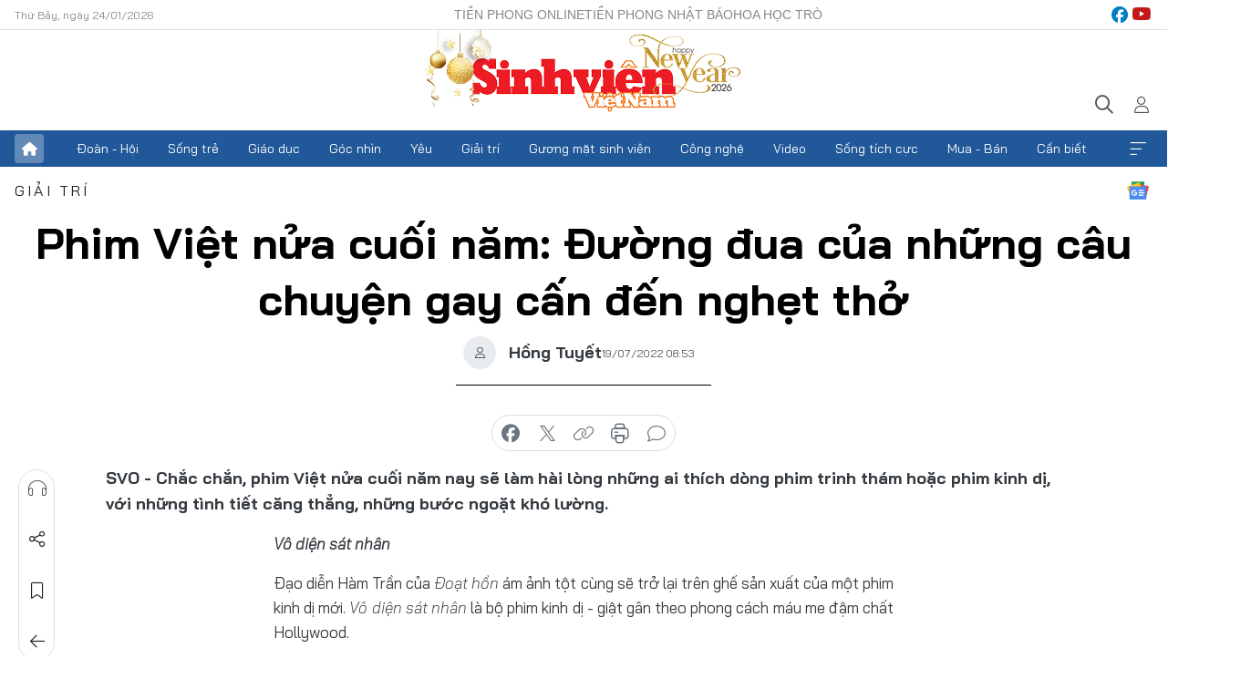

--- FILE ---
content_type: text/html;charset=utf-8
request_url: https://svvn.tienphong.vn/phim-viet-nua-cuoi-nam-duong-dua-cua-nhung-cau-chuyen-gay-can-den-nghet-tho-post1454540.tpo
body_size: 17371
content:
<!DOCTYPE html> <html lang="vi" class="svvn "> <head> <title>Phim Việt nửa cuối năm: Đường đua của những câu chuyện gay cấn đến nghẹt thở | Báo điện tử Tiền Phong</title> <meta name="description" content="Chắc chắn phim Việt nửa cuối năm nay sẽ làm hài lòng những ai thích dòng phim trinh thám hoặc phim kinh dị với những tình tiết căng thẳng, những bước ngoặt."/> <meta name="keywords" content="phim Việt, phim kinh dị Việt, Vô diện sát nhân, Đảo độc đắc - Tử mẫu thiên linh cái, Cô gái từ quá khứ, Mười: Lời nguyền trở lại "/> <meta name="news_keywords" content="phim Việt, phim kinh dị Việt, Vô diện sát nhân, Đảo độc đắc - Tử mẫu thiên linh cái, Cô gái từ quá khứ, Mười: Lời nguyền trở lại "/> <meta http-equiv="Content-Type" content="text/html; charset=utf-8" /> <meta http-equiv="X-UA-Compatible" content="IE=edge"/> <meta http-equiv="refresh" content="1800" /> <meta name="revisit-after" content="1 days" /> <meta name="viewport" content="width=device-width, initial-scale=1"> <meta http-equiv="content-language" content="vi" /> <meta name="format-detection" content="telephone=no"/> <meta name="format-detection" content="address=no"/> <meta name="apple-mobile-web-app-capable" content="yes"> <meta name="apple-mobile-web-app-status-bar-style" content="black"> <meta name="apple-mobile-web-app-title" content="Báo điện tử Tiền Phong"/> <meta name="referrer" content="no-referrer-when-downgrade"/> <link rel="shortcut icon" href="https://cdn.tienphong.vn/assets/web/styles/img/favicon-sv.ico" type="image/x-icon" /> <link rel="preconnect" href="https://cdn.tienphong.vn"/> <link rel="dns-prefetch" href="https://cdn.tienphong.vn"/> <link rel="dns-prefetch" href="//www.google-analytics.com" /> <link rel="dns-prefetch" href="//www.googletagmanager.com" /> <link rel="dns-prefetch" href="//stc.za.zaloapp.com" /> <link rel="dns-prefetch" href="//fonts.googleapis.com" /> <script> var cmsConfig = { domainDesktop: 'https://svvn.tienphong.vn', domainMobile: 'https://svvn.tienphong.vn', domainApi: 'https://api.tienphong.vn', domainStatic: 'https://cdn.tienphong.vn', domainLog: 'https://log.tienphong.vn', googleAnalytics: 'G-K67LPKGJT3,UA-160962626-1', siteId: 2, pageType: 1, objectId: 1454540, adsZone: 372, allowAds: true, adsLazy: true, antiAdblock: true, }; if (window.location.protocol !== 'https:' && window.location.hostname.indexOf('tienphong.vn') !== -1) { window.location = 'https://' + window.location.hostname + window.location.pathname + window.location.hash; } var USER_AGENT=window.navigator&&window.navigator.userAgent||"",IS_MOBILE=/Android|webOS|iPhone|iPod|BlackBerry|Windows Phone|IEMobile|Mobile Safari|Opera Mini/i.test(USER_AGENT);function setCookie(e,o,i){var n=new Date,i=(n.setTime(n.getTime()+24*i*60*60*1e3),"expires="+n.toUTCString());document.cookie=e+"="+o+"; "+i+";path=/;"}function getCookie(e){var o=document.cookie.indexOf(e+"="),i=o+e.length+1;return!o&&e!==document.cookie.substring(0,e.length)||-1===o?null:(-1===(e=document.cookie.indexOf(";",i))&&(e=document.cookie.length),unescape(document.cookie.substring(i,e)))}; </script> <script> if(USER_AGENT && USER_AGENT.indexOf("facebot") <= 0 && USER_AGENT.indexOf("facebookexternalhit") <= 0) { var query = ''; var hash = ''; if (window.location.search) query = window.location.search; if (window.location.hash) hash = window.location.hash; var canonicalUrl = 'https://svvn.tienphong.vn/phim-viet-nua-cuoi-nam-duong-dua-cua-nhung-cau-chuyen-gay-can-den-nghet-tho-post1454540.tpo' + query + hash ; var curUrl = decodeURIComponent(window.location.href); if(!location.port && canonicalUrl.startsWith("http") && curUrl != canonicalUrl){ window.location.replace(canonicalUrl); } } </script> <meta property="fb:app_id" content="398178286982123"/> <meta property="fb:pages" content="102790913161840"/> <meta name="msvalidate.01" content="BC0AA17D821D5B4F14EA2B2DB830A6C9"/> <meta name="author" content="Báo điện tử Tiền Phong" /> <meta name="copyright" content="Copyright © 2026 by Báo điện tử Tiền Phong" /> <meta name="RATING" content="GENERAL" /> <meta name="GENERATOR" content="Báo điện tử Tiền Phong" /> <meta content="Báo điện tử Tiền Phong" itemprop="sourceOrganization" name="source"/> <meta content="news" itemprop="genre" name="medium"/> <meta name="robots" content="noarchive, max-image-preview:large, index, follow" /> <meta name="GOOGLEBOT" content="noarchive, max-image-preview:large, index, follow" /> <link rel="canonical" href="https://svvn.tienphong.vn/phim-viet-nua-cuoi-nam-duong-dua-cua-nhung-cau-chuyen-gay-can-den-nghet-tho-post1454540.tpo" /> <meta property="og:site_name" content="Báo điện tử Tiền Phong"/> <meta property="og:rich_attachment" content="true"/> <meta property="og:type" content="article"/> <meta property="og:url" content="https://svvn.tienphong.vn/phim-viet-nua-cuoi-nam-duong-dua-cua-nhung-cau-chuyen-gay-can-den-nghet-tho-post1454540.tpo"/> <meta property="og:image" content="https://cdn.tienphong.vn/images/bdfc554ea35983ad68a96e0050b6e2cb4303deacba162dac89475480b0bf60f45ff6c3fbd798f3d795c69346a1c59c45dd36aba110c819074108762f52c0a94e57807f7fa04179e9f91dc8769b730313f0ca7ea95604f1801b5908427e7f00fe/phim-kinh-di-2-7446.jpg.webp"/> <meta property="og:image:width" content="1200"/> <meta property="og:image:height" content="630"/> <meta property="og:title" content="Phim Việt nửa cuối năm: Đường đua của những câu chuyện gay cấn đến nghẹt thở"/> <meta property="og:description" content="Chắc chắn, phim Việt nửa cuối năm nay sẽ làm hài lòng những ai thích dòng phim trinh thám hoặc phim kinh dị, với những tình tiết căng thẳng, những bước ngoặt khó lường."/> <meta name="twitter:card" value="summary"/> <meta name="twitter:url" content="https://svvn.tienphong.vn/phim-viet-nua-cuoi-nam-duong-dua-cua-nhung-cau-chuyen-gay-can-den-nghet-tho-post1454540.tpo"/> <meta name="twitter:title" content="Phim Việt nửa cuối năm: Đường đua của những câu chuyện gay cấn đến nghẹt thở"/> <meta name="twitter:description" content="Chắc chắn, phim Việt nửa cuối năm nay sẽ làm hài lòng những ai thích dòng phim trinh thám hoặc phim kinh dị, với những tình tiết căng thẳng, những bước ngoặt khó lường."/> <meta name="twitter:image" content="https://cdn.tienphong.vn/images/bdfc554ea35983ad68a96e0050b6e2cb4303deacba162dac89475480b0bf60f45ff6c3fbd798f3d795c69346a1c59c45dd36aba110c819074108762f52c0a94e57807f7fa04179e9f91dc8769b730313f0ca7ea95604f1801b5908427e7f00fe/phim-kinh-di-2-7446.jpg.webp"/> <meta name="twitter:site" content="@Báo điện tử Tiền Phong"/> <meta name="twitter:creator" content="@Báo điện tử Tiền Phong"/> <meta property="article:publisher" content="https://www.facebook.com/www.tienphong.vn/" /> <meta property="article:tag" content="phim Việt,phim kinh dị Việt,Vô diện sát nhân,Đảo độc đắc - Tử mẫu thiên linh cái,Cô gái từ quá khứ,Mười: Lời nguyền trở lại"/> <meta property="article:section" content="Sinh viên Việt Nam,Giải trí" /> <meta property="article:published_time" content="2022-07-19T15:53:00+0700"/> <meta property="article:modified_time" content="2022-07-19T15:53:00+0700"/> <script type="application/ld+json"> { "@context" : "https://schema.org", "@type" : "WebSite", "name": "Báo điện tử Tiền Phong", "url": "https://hoahoctro.tienphong.vn", "alternateName" : "Sinh viên Việt Nam, Chuyên trang của Báo điện tử Tiền Phong", "potentialAction": { "@type": "SearchAction", "target": { "@type": "EntryPoint", "urlTemplate": "https://hoahoctro.tienphong.vn/search/?q={search_term_string}" }, "query-input": "required name=search_term_string" } } </script> <script type="application/ld+json"> { "@context":"http://schema.org", "@type":"BreadcrumbList", "itemListElement":[ { "@type":"ListItem", "position":1, "item":{ "@id":"https://svvn.tienphong.vn/svvn-giai-tri/", "name":"Giải trí" } } ] } </script> <script type="application/ld+json"> { "@context": "http://schema.org", "@type": "NewsArticle", "mainEntityOfPage":{ "@type":"WebPage", "@id":"https://svvn.tienphong.vn/phim-viet-nua-cuoi-nam-duong-dua-cua-nhung-cau-chuyen-gay-can-den-nghet-tho-post1454540.tpo" }, "headline": "Phim Việt nửa cuối năm: Đường đua của những câu chuyện gay cấn đến nghẹt thở", "description": "Chắc chắn, phim Việt nửa cuối năm nay sẽ làm hài lòng những ai thích dòng phim trinh thám hoặc phim kinh dị, với những tình tiết căng thẳng, những bước ngoặt khó lường.", "image": { "@type": "ImageObject", "url": "https://cdn.tienphong.vn/images/bdfc554ea35983ad68a96e0050b6e2cb4303deacba162dac89475480b0bf60f45ff6c3fbd798f3d795c69346a1c59c45dd36aba110c819074108762f52c0a94e57807f7fa04179e9f91dc8769b730313f0ca7ea95604f1801b5908427e7f00fe/phim-kinh-di-2-7446.jpg.webp", "width" : 1200, "height" : 675 }, "datePublished": "2022-07-19T15:53:00+0700", "dateModified": "2022-07-19T15:53:00+0700", "author": { "@type": "Person", "name": "Hồng Tuyết" }, "publisher": { "@type": "Organization", "name": "Báo điện tử Tiền Phong", "logo": { "@type": "ImageObject", "url": "https://cdn.tienphong.vn/assets/web/styles/img/tienphong-logo-2025.png" } } } </script> <script type="application/ld+json"> { "@context": "https://schema.org", "@type": "VideoObject", "name": "Phim Việt nửa cuối năm: Đường đua của những câu chuyện gay cấn đến nghẹt thở", "headline": "Phim Việt nửa cuối năm: Đường đua của những câu chuyện gay cấn đến nghẹt thở", "description": "Chắc chắn, phim Việt nửa cuối năm nay sẽ làm hài lòng những ai thích dòng phim trinh thám hoặc phim kinh dị, với những tình tiết căng thẳng, những bước ngoặt khó lường.", "thumbnailUrl": "https://cdn.tienphong.vn/images/4303deacba162dac89475480b0bf60f45ff6c3fbd798f3d795c69346a1c59c45dd36aba110c819074108762f52c0a94e57807f7fa04179e9f91dc8769b730313f0ca7ea95604f1801b5908427e7f00fe/phim-kinh-di-2-7446.jpg.webp", "uploadDate": "2022-07-19T15:53:00+0700", "datePublished": "2022-07-19T15:53:00+0700", "duration": "PT1M28S", "mainEntityOfPage": { "@type": "WebPage", "@id": "https://svvn.tienphong.vn/phim-viet-nua-cuoi-nam-duong-dua-cua-nhung-cau-chuyen-gay-can-den-nghet-tho-post1454540.tpo" }, "image": { "@type": "ImageObject", "url": "https://cdn.tienphong.vn/images/bdfc554ea35983ad68a96e0050b6e2cb4303deacba162dac89475480b0bf60f45ff6c3fbd798f3d795c69346a1c59c45dd36aba110c819074108762f52c0a94e57807f7fa04179e9f91dc8769b730313f0ca7ea95604f1801b5908427e7f00fe/phim-kinh-di-2-7446.jpg.webp", "width": 1200, "height": 630 }, "author": { "@type": "Organization", "name": "Hồng Tuyết" }, "publisher": { "@type": "Organization", "name": "Báo điện tử Tiền Phong", "logo": { "@type": "ImageObject", "url": "https://cdn.tienphong.vn/assets/web/styles/img/logo_share.png" } }, "about": ["phim Việt,phim kinh dị Việt,Vô diện sát nhân,Đảo độc đắc - Tử mẫu thiên linh cái,Cô gái từ quá khứ,Mười: Lời nguyền trở lại"], "embedUrl": "https://www.youtube.com/embed/3MzcE4x1IWc?rel=0" } </script> <link rel="preload" href="https://cdn.tienphong.vn/assets/web/styles/css/main.min-1.0.69.css" as="style"> <link rel="preload" href="https://cdn.tienphong.vn/assets/web/js/main.min-1.0.37.js" as="script"> <link rel="preload" href="https://common.mcms.one/assets/js/web/story.min-0.0.9.js" as="script"> <link rel="preload" href="https://cdn.tienphong.vn/assets/web/js/detail.min-1.0.19.js" as="script"> <link id="cms-style" rel="stylesheet" href="https://cdn.tienphong.vn/assets/web/styles/css/main.min-1.0.69.css"> <style>i.ic-live { background: url(http://cdn.tienphong.vn/assets/web/styles/img/liveicon-min.png) center 2px no-repeat; display: inline-block!important; background-size: contain; height: 24px; width: 48px;
} .ic-live::before { content: "";
} .rss-page li { list-style: square; margin-left: 30px;
} .rss-page li a { color: var(--primary);
} .rss-page ul ul { margin-bottom: inherit;
} .rss-page li li { list-style: circle;
} .hht .mega-menu .expand-wrapper .relate-website .tpo, .hht .mega-menu .relate-website-megamenu .tpo, .svvn .mega-menu .expand-wrapper .relate-website .tpo, .svvn .mega-menu .relate-website-megamenu .tpo { height: 30px;
} .hht .basic-box-13 .left .story:first-child .story__thumb img, .hht .basic-box-13 .right .story:first-child .story__thumb img { width: 670px;
} .hht #sdaWeb_SdaTop { padding-bottom: 20px;
}</style> <script type="text/javascript"> var _metaOgUrl = 'https://svvn.tienphong.vn/phim-viet-nua-cuoi-nam-duong-dua-cua-nhung-cau-chuyen-gay-can-den-nghet-tho-post1454540.tpo'; var page_title = document.title; var tracked_url = window.location.pathname + window.location.search + window.location.hash; var cate_path = 'svvn-giai-tri'; if (cate_path.length > 0) { tracked_url = "/" + cate_path + tracked_url; } </script> <script async="" src="https://www.googletagmanager.com/gtag/js?id=G-K67LPKGJT3"></script> <script> window.dataLayer = window.dataLayer || []; function gtag(){dataLayer.push(arguments);} gtag('js', new Date()); gtag('config', 'G-K67LPKGJT3', {page_path: tracked_url}); gtag('config', 'UA-160962626-1', {page_path: tracked_url}); </script> <script>window.dataLayer = window.dataLayer || [];dataLayer.push({'pageCategory': '/svvn\-giai\-tri'});</script> <script> window.dataLayer = window.dataLayer || []; dataLayer.push({ 'event': 'Pageview', 'articleId': '1454540', 'articleTitle': 'Phim Việt nửa cuối năm: Đường đua của những câu chuyện gay cấn đến nghẹt thở', 'articleCategory': 'Sinh viên Việt Nam,Giải trí', 'articleAlowAds': true, 'articleAuthor': 'Hồng Tuyết', 'articleType': 'detail', 'articleTags': 'phim Việt,phim kinh dị Việt,Vô diện sát nhân,Đảo độc đắc - Tử mẫu thiên linh cái,Cô gái từ quá khứ,Mười: Lời nguyền trở lại', 'articlePublishDate': '2022-07-19T15:53:00+0700', 'articleThumbnail': 'https://cdn.tienphong.vn/images/bdfc554ea35983ad68a96e0050b6e2cb4303deacba162dac89475480b0bf60f45ff6c3fbd798f3d795c69346a1c59c45dd36aba110c819074108762f52c0a94e57807f7fa04179e9f91dc8769b730313f0ca7ea95604f1801b5908427e7f00fe/phim-kinh-di-2-7446.jpg.webp', 'articleShortUrl': 'https://svvn.tienphong.vn/phim-viet-nua-cuoi-nam-duong-dua-cua-nhung-cau-chuyen-gay-can-den-nghet-tho-post1454540.tpo', 'articleFullUrl': 'https://svvn.tienphong.vn/phim-viet-nua-cuoi-nam-duong-dua-cua-nhung-cau-chuyen-gay-can-den-nghet-tho-post1454540.tpo', }); </script> <script> window.dataLayer = window.dataLayer || []; dataLayer.push({'articleAuthor': 'Hồng Tuyết', 'articleAuthorID': '0'}); </script> <script type='text/javascript'> gtag('event', 'article_page',{ 'articleId': '1454540', 'articleTitle': 'Phim Việt nửa cuối năm: Đường đua của những câu chuyện gay cấn đến nghẹt thở', 'articleCategory': 'Sinh viên Việt Nam,Giải trí', 'articleAlowAds': true, 'articleAuthor': 'Hồng Tuyết', 'articleType': 'detail', 'articleTags': 'phim Việt,phim kinh dị Việt,Vô diện sát nhân,Đảo độc đắc - Tử mẫu thiên linh cái,Cô gái từ quá khứ,Mười: Lời nguyền trở lại', 'articlePublishDate': '2022-07-19T15:53:00+0700', 'articleThumbnail': 'https://cdn.tienphong.vn/images/bdfc554ea35983ad68a96e0050b6e2cb4303deacba162dac89475480b0bf60f45ff6c3fbd798f3d795c69346a1c59c45dd36aba110c819074108762f52c0a94e57807f7fa04179e9f91dc8769b730313f0ca7ea95604f1801b5908427e7f00fe/phim-kinh-di-2-7446.jpg.webp', 'articleShortUrl': 'https://svvn.tienphong.vn/phim-viet-nua-cuoi-nam-duong-dua-cua-nhung-cau-chuyen-gay-can-den-nghet-tho-post1454540.tpo', 'articleFullUrl': 'https://svvn.tienphong.vn/phim-viet-nua-cuoi-nam-duong-dua-cua-nhung-cau-chuyen-gay-can-den-nghet-tho-post1454540.tpo', }); </script> <script type="text/javascript"> var videoAds = 'https://aj1559.online/zgpoJEXShlCdWvIQG_4UQFBj4pH2WLSug9RlVVhh6FO4BWtpb1pMho_mPLByXvNqidi76kgqVw1kIsZ9wpNmd8MBX_akW7L8'</script> <ins class="982a9496" data-key="6fc356d034197bedb75297640a6a1c75"></ins>
<script async src="https://aj1559.online/ba298f04.js"></script>
<script src="https://sdk.moneyoyo.com/v1/webpush.js?pid=mtEcx6BNu4-AKQQRI7k8jA" async></script> </head> <body class=" detail-page "> <div id="sdaWeb_SdaMasthead" class="rennab banner-top" data-platform="1" data-position="Web_SdaMasthead" style="display:none"> </div> <header class="site-header"> <div class="top-wrapper"> <div class="container"> <span class="time" id="today"></span> <div class="relate-website"> <a href="https://tienphong.vn" class="website tpo" target="_blank" rel="nofollow" title="Tiền Phong Online">Tiền Phong Online</a> <a href="https://tienphong.vn/nhat-bao/" class="website tpo" title="Tiền Phong Nhật báo" target="_blank" rel="nofollow">Tiền Phong Nhật báo</a> <a href="https://hoahoctro.tienphong.vn" class="website hht" target="_blank" rel="nofollow" title="Hoa Học trò">Hoa Học trò</a> </div> <div class="lang-social"> <div class="social"> <a href="https://www.facebook.com/www.tienphong.vn/" target="_blank" rel="nofollow" title="facebook"> <i class="ic-facebook"></i> </a> <a href="https://www.youtube.com/@baotienphong" target="_blank" rel="nofollow" title="youtube"> <i class="ic-youtube"></i> </a> </div> </div> </div> </div> <div class="main-wrapper"> <div class="container"> <h3><a class="logo" href="/" title="Báo điện tử Tiền Phong">Báo điện tử Tiền Phong</a></h3> <div class="search-wrapper"> <span class="ic-search"></span> <div class="search-form"> <input class="form-control txtsearch" placeholder="Tìm kiếm"> <i class="ic-close"></i> </div> </div> <div class="user" id="userprofile"> <span class="ic-user"></span> </div> </div> </div> <div class="navigation-wrapper"> <div class="container"> <ul class="menu"> <li><a href="/" class="home" title="Trang chủ">Trang chủ</a></li> <li> <a class="text" href="https://svvn.tienphong.vn/svvn-doan-hoi/" title="Đoàn - Hội">Đoàn - Hội</a> </li> <li> <a class="text" href="https://svvn.tienphong.vn/svvn-song-tre/" title="Sống trẻ">Sống trẻ</a> </li> <li> <a class="text" href="https://svvn.tienphong.vn/svvn-giao-duc/" title="Giáo dục">Giáo dục</a> </li> <li> <a class="text" href="https://svvn.tienphong.vn/svvn-goc-nhin/" title="Góc nhìn">Góc nhìn</a> </li> <li> <a class="text" href="https://svvn.tienphong.vn/svvn-yeu/" title="Yêu">Yêu</a> </li> <li> <a class="text" href="https://svvn.tienphong.vn/svvn-giai-tri/" title="Giải trí">Giải trí</a> </li> <li> <a class="text" href="https://svvn.tienphong.vn/svvn-guong-mat-sinh-vien/" title="Gương mặt sinh viên">Gương mặt sinh viên</a> </li> <li> <a class="text" href="https://svvn.tienphong.vn/svvn-cong-nghe/" title="Công nghệ">Công nghệ</a> </li> <li> <a class="text" href="https://svvn.tienphong.vn/svvn-video/" title="Video">Video</a> </li> <li> <a class="text" href="https://svvn.tienphong.vn/svvn-song-tich-cuc/" title="Sống tích cực">Sống tích cực</a> </li> <li> <a class="text" href="https://svvn.tienphong.vn/svvn-mua-ban/" title="Mua - Bán">Mua - Bán</a> </li> <li> <a class="text" href="https://svvn.tienphong.vn/svvn-can-biet/" title="Cần biết">Cần biết</a> </li> <li><a href="javascript:void(0);" class="expansion" title="Xem thêm">Xem thêm</a></li> </ul> <div class="mega-menu"> <div class="container"> <div class="menu-wrapper"> <div class="wrapper"> <span class="label">Chuyên mục</span> <div class="item"> <a class="title" href="https://svvn.tienphong.vn/svvn-doan-hoi/" title="Đoàn - Hội">Đoàn - Hội</a> </div> <div class="item"> <a class="title" href="https://svvn.tienphong.vn/svvn-song-tre/" title="Sống trẻ">Sống trẻ</a> </div> <div class="item"> <a class="title" href="https://svvn.tienphong.vn/svvn-giao-duc/" title="Giáo dục">Giáo dục</a> </div> <div class="item"> <a class="title" href="https://svvn.tienphong.vn/svvn-goc-nhin/" title="Góc nhìn">Góc nhìn</a> </div> <div class="item"> <a class="title" href="https://svvn.tienphong.vn/svvn-yeu/" title="Yêu">Yêu</a> </div> <div class="item"> <a class="title" href="https://svvn.tienphong.vn/svvn-giai-tri/" title="Giải trí">Giải trí</a> </div> <div class="item"> <a class="title" href="https://svvn.tienphong.vn/svvn-guong-mat-sinh-vien/" title="Gương mặt sinh viên">Gương mặt sinh viên</a> </div> <div class="item"> <a class="title" href="https://svvn.tienphong.vn/svvn-cong-nghe/" title="Công nghệ">Công nghệ</a> </div> <div class="item"> <a class="title" href="https://svvn.tienphong.vn/svvn-video/" title="Video">Video</a> </div> <div class="item"> <a class="title" href="https://svvn.tienphong.vn/svvn-song-tich-cuc/" title="Sống tích cực">Sống tích cực</a> </div> <div class="item"> <a class="title" href="https://svvn.tienphong.vn/svvn-mua-ban/" title="Mua - Bán">Mua - Bán</a> </div> <div class="item"> <a class="title" href="https://svvn.tienphong.vn/svvn-can-biet/" title="Cần biết">Cần biết</a> </div> </div> </div> <div class="expand-wrapper"> <div class="relate-website"> <span class="title">Các trang khác</span> <a href="https://tienphong.vn" class="website tpo" target="_blank" rel="nofollow" title="Tiền Phong Online">Tiền Phong Online</a> <a href="https://hoahoctro.tienphong.vn" class="website hht" target="_blank" rel="nofollow" title="Hoa Học Trò">Hoa Học Trò</a> </div> <div class="wrapper"> <span class="title">Liên hệ quảng cáo</span> <span class="text"> <i class="ic-phone"></i> <a href="tel:+84909559988">0909559988</a> </span> <span class="text"> <i class="ic-mail"></i> <a href="mailto:booking@baotienphong.com.vn">booking@baotienphong.com.vn</a> </span> </div> <div class="wrapper"> <span class="title">Tòa soạn</span> <span class="text"> <i class="ic-location"></i> <address>15 Hồ Xuân Hương, Hà Nội</address> </span> <span class="text"> <i class="ic-phone"></i> <a href="tel:+842439431250">024.39431250</a> </span> </div> <div class="wrapper"> <span class="title">Đặt mua báo in</span> <span class="text"> <i class="ic-phone"></i> <a href="tel:+842439439664">(024)39439664</a> </span> <span class="text"> <i class="ic-phone"></i> <a href="tel:+84908988666">0908988666</a> </span> </div> <div class="wrapper"> <a href="/ban-doc-lam-bao.tpo" class="send" title="Bạn đọc làm báo"><i class="ic-send"></i>Bạn đọc làm báo</a> <a href="#" class="companion" title="Đồng hành cùng Tiền phong">Đồng hành cùng Tiền phong</a> </div> <div class="link"> <a href="/toa-soan.tpo" class="text" title="Giới thiệu<">Giới thiệu</a> <a href="/nhat-bao/" class="text" title="Nhật báo">Nhật báo</a> <a href="/topics.html" class="text" title="Sự kiện">Sự kiện</a> <a href="/quang-cao.tpo" class="text" title="Quảng cáo">Quảng cáo</a> </div> <div class="top-social"> <a href="javascript:void(0);" class="title" title="Theo dõi Báo Tiền phong trên">Theo dõi Báo Tiền phong trên</a> <a href="https://www.facebook.com/www.tienphong.vn/" class="facebook" target="_blank" rel="nofollow">fb</a> <a href="https://www.youtube.com/@baotienphong" class="youtube" target="_blank" rel="nofollow">yt</a> <a href="https://www.tiktok.com/@baotienphong.official" class="tiktok" target="_blank" rel="nofollow">tt</a> <a href="https://zalo.me/783607375436573981" class="zalo" target="_blank" rel="nofollow">zl</a> <a href="https://news.google.com/publications/CAAiEF9pVTo7tHQ-AT_ZBUo_100qFAgKIhBfaVU6O7R0PgE_2QVKP9dN?hl=vi&gl=VN&ceid=VN:vi" class="google" target="_blank" rel="nofollow">gg</a> </div> </div> </div> </div> </div> </div> </header> <div class="site-body"> <div id="sdaWeb_SdaBackground" class="rennab " data-platform="1" data-position="Web_SdaBackground" style="display:none"> </div> <div class="container"> <div id="sdaWeb_SdaArticeTop" class="rennab " data-platform="1" data-position="Web_SdaArticeTop" style="display:none"> </div> <div class="article"> <div class="breadcrumb breadcrumb-detail"> <h2 class="main"> <a href="https://svvn.tienphong.vn/svvn-giai-tri/" title="Giải trí" class="active">Giải trí</a> </h2> </div> <a href="https://news.google.com/publications/CAAiEF9pVTo7tHQ-AT_ZBUo_100qFAgKIhBfaVU6O7R0PgE_2QVKP9dN?hl=vi&gl=VN&ceid=VN:vi" class="img-ggnews" target="_blank" title="Google News">Google News</a> <div class="article__header"> <h1 class="article__title cms-title"> Phim Việt nửa cuối năm: Đường đua của những câu chuyện gay cấn đến nghẹt thở </h1> <div class="article__meta"> <div class="wrap-author"> <div class="author"> <span class="thumb"> </span> Hồng Tuyết </div> </div> <time class="time" datetime="2022-07-19T15:53:00+0700" data-time="1658220780" data-friendly="false">19/07/2022 15:53</time> <meta class="cms-date" itemprop="datePublished" content="2022-07-19T15:53:00+0700"> </div> </div> <div class="features article__social"> <a href="#tts" title="Nghe"> <i class="ic-hear"></i>Nghe </a> <a href="javascript:void(0);" class="item" title="Chia sẻ" data-href="https://svvn.tienphong.vn/phim-viet-nua-cuoi-nam-duong-dua-cua-nhung-cau-chuyen-gay-can-den-nghet-tho-post1454540.tpo" data-rel="facebook"> <i class="ic-share"></i>Chia sẻ </a> <a href="javascript:void(0);" class="sendbookmark hidden" onclick="ME.sendBookmark(this, 1454540);" data-id="1454540" title="Lưu bài viết"> <i class="ic-bookmark"></i>Lưu tin </a> <a href="https://svvn.tienphong.vn/svvn-giai-tri/" title="Trở về"> <i class="ic-leftLong"></i>Trở về </a> </div> <div class="audio-social"> <div class="social article__social"> <a href="javascript:void(0);" class="item fb" data-href="https://svvn.tienphong.vn/phim-viet-nua-cuoi-nam-duong-dua-cua-nhung-cau-chuyen-gay-can-den-nghet-tho-post1454540.tpo" data-rel="facebook" title="Facebook"> <i class="ic-facebook"></i>chia sẻ </a> <a href="javascript:void(0);" class="item twitterX" data-href="https://svvn.tienphong.vn/phim-viet-nua-cuoi-nam-duong-dua-cua-nhung-cau-chuyen-gay-can-den-nghet-tho-post1454540.tpo" data-rel="twitter" title="Twitter"> <i class="ic-twitterX"></i>chia sẻ </a> <a href="javascript:void(0);" class="item link" data-href="https://svvn.tienphong.vn/phim-viet-nua-cuoi-nam-duong-dua-cua-nhung-cau-chuyen-gay-can-den-nghet-tho-post1454540.tpo" data-rel="copy" title="Copy link"> <i class="ic-link"></i>copy link </a> <a href="javascript:void(0);" class="printer sendprint" title="In bài viết"> <i class="ic-printer"></i>in báo </a> <a href="#comment1454540" class="comment" title="Bình luận"> <i class="ic-feedback"></i>bình luận </a> </div> </div> <div class="article__sapo cms-desc"> SVO - Chắc chắn, phim Việt nửa cuối năm nay sẽ làm hài lòng những ai thích dòng phim trinh thám hoặc phim kinh dị, với những tình tiết căng thẳng, những bước ngoặt khó lường.
</div> <div id="sdaWeb_SdaArticleAfterSapo" class="rennab " data-platform="1" data-position="Web_SdaArticleAfterSapo" style="display:none"> </div> <div class="article__body zce-content-body cms-body" itemprop="articleBody"> <p style="text-align: justify;"><strong><em>Vô diện sát nhân</em></strong></p>
<p style="text-align: justify;">Đạo diễn Hàm Trần của <em>Đoạt hồn </em>ám ảnh tột cùng sẽ trở lại trên ghế sản xuất của một phim kinh dị mới. <em>Vô diện sát nhân </em>là bộ phim kinh dị - giật gân theo phong cách máu me đậm chất Hollywood.</p>
<table class="picture"> <tbody> <tr> <td class="pic"><img data-image-id="3245375" src="[data-uri]" data-width="1000" data-height="1431" class="lazyload cms-photo" data-large-src="https://cdn.tienphong.vn/images/8e202a7ebe082e7e6288a4a0247abd75d222b678a5861818a459984651e42afe7e8be44406a44f8c0ed2e471eb768359c4621ec2526c4a43154906a44c865b9991c395aaa9493e5cdaf349cad3d4a15e/phim-kinh-di-1-5898.jpg" data-src="https://cdn.tienphong.vn/images/814b5533c866dc3540018a126103e935d222b678a5861818a459984651e42afe7e8be44406a44f8c0ed2e471eb768359c4621ec2526c4a43154906a44c865b9991c395aaa9493e5cdaf349cad3d4a15e/phim-kinh-di-1-5898.jpg" width="1000" height="1431"></td> </tr> </tbody>
</table>
<p style="text-align: justify;">Phương Anh Đào sẽ hóa thân vào vai nữ chính Phương Anh - một bác sĩ phẫu thuật <a href="https://tienphong.vn/post-1453565.tpo" title="Cú rẽ từ nam sinh viên Luật đến nghệ thuật của 'Hoàng tử ảnh quốc tế' Quang Anh" class="cms-relate">trẻ tuổi tài năng.</a> Tuy nhiên, sau một ca phẫu thuật thất bại, cô bắt đầu gặp các vấn đề tâm lý, đặc biệt liên tục mơ thấy ác mộng. Một tên sát nhân giấu mặt liên tục truy đuổi cô trong giấc mơ, hành hạ Phương Anh bằng những thủ pháp ghê rợn nhất. Và dường như không chỉ dừng lại trong mơ, tên sát nhân như đang bước ra thực tại để truy sát cô giống như những gì Phương Anh đã thấy trong giấc mơ.</p><iframe width="100%" height="450" src="https://www.youtube.com/embed/3MzcE4x1IWc?rel=0" title="YouTube video player" frameborder="0" allow="accelerometer; autoplay; clipboard-write; encrypted-media; gyroscope; picture-in-picture" allowfullscreen data-video-src="https://www.youtube.com/embed/3MzcE4x1IWc?rel=0" scrolling="0" data-width="560"></iframe>
<p style="text-align: justify;">Dù mới chỉ hé lộ một đoạn giới thiệu ngắn chưa đầy một phút, <em>Vô diện sát nhân </em>đã gây ấn tượng mạnh mẽ với <a href="https://tienphong.vn/post-1453694.tpo" title="Xem 'Thor: Tình yêu và sấm sét' mà không nhận ra những ẩn ý cài cắm cực khéo này thì uổng quá" class="cms-relate">nhịp phim căng thẳng</a>, dồn dập, cùng những phân cảnh truy sát đầy ám ảnh của tên sát nhân.</p>
<p style="text-align: justify;"><strong><em>Mười: Lời nguyền trở lại</em> </strong></p>
<p style="text-align: justify;">Gây bão từ khi công bố dự án, sự trở lại của ma Mười trong <em>Mười: Lời nguyền trở lại </em>rất được khán giả chờ đợi. Đây là phần tiếp theo của <em>Mười<strong>, </strong></em>phim kinh dị hợp tác Việt - Hàn được coi là “phim kinh dị Việt Nam<a href="https://tienphong.vn/post-1454417.tpo" title="J-Hope làm gì lần đầu mà khiến netizens chỉ biết thốt: 'BTS chỉ làm nên chuyện khi có 7 người'? " class="cms-relate"> ám ảnh bậc nhất</a> từ trước đến nay”.</p>
<div class="sda_middle"> <div id="sdaWeb_SdaArticleMiddle" class="rennab fyi" data-platform="1" data-position="Web_SdaArticleMiddle"> </div>
</div>
<table class="picture"> <tbody> <tr> <td class="pic"><img data-image-id="3245378" src="[data-uri]" data-width="1000" data-height="1250" class="lazyload cms-photo" data-large-src="https://cdn.tienphong.vn/images/8e202a7ebe082e7e6288a4a0247abd75d222b678a5861818a459984651e42afe7e8be44406a44f8c0ed2e471eb768359d4e41081301859761d83398df91a8f46cf56bb18354ca76b48cc36f141db8f3a/phim-kinh-di-3-3756.jpeg" data-src="https://cdn.tienphong.vn/images/814b5533c866dc3540018a126103e935d222b678a5861818a459984651e42afe7e8be44406a44f8c0ed2e471eb768359d4e41081301859761d83398df91a8f46cf56bb18354ca76b48cc36f141db8f3a/phim-kinh-di-3-3756.jpeg" width="1000" height="1250"></td> </tr> </tbody>
</table>
<p style="text-align: justify;">Chưa có nhiều thông tin về nội dung chính của phần phim tiếp theo này, ngoài việc bộ ba diễn viên chính của phần đầu tiên Anh Thư - Hồng Ánh - Bình Minh sẽ trở lại. Phim dự kiến khởi chiếu 2022.</p>
<p style="text-align: justify;"><strong><em>Cô gái từ quá khứ</em></strong></p>
<table class="picture"> <tbody> <tr> <td class="pic"><img data-image-id="3245374" src="[data-uri]" data-width="1000" data-height="1428" class="lazyload cms-photo" data-large-src="https://cdn.tienphong.vn/images/8e202a7ebe082e7e6288a4a0247abd75d222b678a5861818a459984651e42afe7e8be44406a44f8c0ed2e471eb768359dc2e32fe2378a4c177a7a2e94ad59e6ccf56bb18354ca76b48cc36f141db8f3a/phim-kinh-di-1-3911.jpeg" data-src="https://cdn.tienphong.vn/images/814b5533c866dc3540018a126103e935d222b678a5861818a459984651e42afe7e8be44406a44f8c0ed2e471eb768359dc2e32fe2378a4c177a7a2e94ad59e6ccf56bb18354ca76b48cc36f141db8f3a/phim-kinh-di-1-3911.jpeg" width="1000" height="1428"></td> </tr> </tbody>
</table>
<p style="text-align: justify;">Vũ trụ mỹ nhân của bộ đôi đạo diễn Bảo Nhân - Nam Cito (loạt phim <em>Gái già lắm chiêu<strong>) </strong></em>sẽ chính thức khởi động với phần phim đầu tiên mang tên <em>Cô gái từ quá khứ. </em>Ninh Dương Lan Ngọc tiếp tục vào vai Ms.Q, nhưng không phải trong một bộ phim chick-flick hài hước sang chảnh, mà là một tác phẩm tâm lý nặng đô. Đảm nhận nhân vật phản diện chính của phim là nữ diễn viên trẻ Kaity Nguyễn.</p>
<p style="text-align: justify;">Với màn lột xác này của cả hai nữ diễn viên <a href="https://tienphong.vn/post-1454591.tpo" title="Bận rộn với chuyến đi ở Châu Phi, 'Hoa hậu quốc dân' Thùy Tiên lại làm được thành tích đáng nể này" class="cms-relate">đắt giá bậc nhất </a>màn ảnh rộng Việt Nam, <em>Cô gái từ quá khứ </em>là tác phẩm cực kỳ hứa hẹn của phòng vé Việt khi ra mắt vào cuối năm.</p>
<div class="sda_middle"> <div id="sdaWeb_SdaArticleMiddle1" class="rennab fyi" data-platform="1" data-position="Web_SdaArticleMiddle1"> </div>
</div>
<p style="text-align: justify;"><strong><em>Đảo độc đắc - Tử mẫu thiên linh cái</em></strong></p>
<table class="picture"> <tbody> <tr> <td class="pic"><img data-image-id="3245376" src="[data-uri]" data-width="1000" data-height="1191" class="lazyload cms-photo" data-large-src="https://cdn.tienphong.vn/images/8e202a7ebe082e7e6288a4a0247abd75d222b678a5861818a459984651e42afe7e8be44406a44f8c0ed2e471eb768359475cd5b86d5c384313c8ab3c53cefc94cf56bb18354ca76b48cc36f141db8f3a/phim-kinh-di-2-3507.jpeg" data-src="https://cdn.tienphong.vn/images/814b5533c866dc3540018a126103e935d222b678a5861818a459984651e42afe7e8be44406a44f8c0ed2e471eb768359475cd5b86d5c384313c8ab3c53cefc94cf56bb18354ca76b48cc36f141db8f3a/phim-kinh-di-2-3507.jpeg" width="1000" height="1191"></td> </tr> </tbody>
</table>
<p style="text-align: justify;">Phần tiếp theo của phim kinh dị gây sốt năm 2019 <em>Thất sơn tâm linh </em>dự kiến sẽ ra mắt vào nửa cuối năm nay với tên gọi <em>Đảo độc đắc - Tử mẫu thiên linh cái. </em>Theo những thông tin được hé lộ từ phía nhà sản xuất, phim tiếp tục lấy cảm hứng từ loại bùa ngải mang tên Thiên linh cái được tôn sùng ở một số vùng thuộc Đông Nam Á.</p>
<p style="text-align: justify;">Song lần này, phim sẽ kể câu chuyện về “loại hình” tà ác và ghê rợn nhất của loại bùa ngải này mang tên Tử mẫu Thiên linh cái. Bên cạnh sự trở lại của Hoàng Yến Chibi, phim cũng sẽ có sự góp mặt của dàn diễn viên trẻ <a href="https://tienphong.vn/post-1454417.tpo" title="J-Hope làm gì lần đầu mà khiến netizens chỉ biết thốt: 'BTS chỉ làm nên chuyện khi có 7 người'? " class="cms-relate">ăn khách</a> như Sam, Trần Nghĩa, Trần Phong, Minh Dự và đặc biệt đánh dấu lần chạm ngõ điện ảnh của Hoa hậu Tiểu Vy.</p>
<div class="article-relate" data-source="svvn-related-news"> <article class="story"> <figure class="story__thumb"> <a class="cms-link" href="https://svvn.tienphong.vn/vuot-ca-ky-luc-kho-pha-cua-blackpink-nhung-aespa-van-khien-cong-chung-tuc-gian-vi-dieu-toi-ki-nay-post1454430.tpo" title="Vượt cả kỷ lục khó phá của BLACKPINK, nhưng aespa vẫn khiến công chúng tức giận vì điều 'tối kị' này"> <video itemprop="contentUrl" loop muted playsinline preload="none" poster="" class="lazy thumb-gif"> <source data-src="https://cdn.tienphong.vn/images/571be3e4da27a3d4d0b3ff032aa34962361c961b4918b17a533b24218ed8bf1df4ab75ece7d7f16bba08aa58014854eadbe95d7ad31c81adfef83f180aa823df6862fa5db1886b97004b3a636efef9e6f0ca7ea95604f1801b5908427e7f00fe/baa7fde83f2e8e284bb304af3c9fd305-mp4-6358.gif.mp4" type="video/mp4"> </video></a> </figure> <h2 class="story__heading" data-tracking="1454430"><a class="cms-link " href="https://svvn.tienphong.vn/vuot-ca-ky-luc-kho-pha-cua-blackpink-nhung-aespa-van-khien-cong-chung-tuc-gian-vi-dieu-toi-ki-nay-post1454430.tpo" title="Vượt cả kỷ lục khó phá của BLACKPINK, nhưng aespa vẫn khiến công chúng tức giận vì điều 'tối kị' này"> <i class="ic-video"></i> Vượt cả kỷ lục khó phá của BLACKPINK, nhưng aespa vẫn khiến công chúng tức giận vì điều 'tối kị' này </a></h2> </article>
</div>
<div class="article-relate" data-source="svvn-related-news"> <article class="story"> <figure class="story__thumb"> <a class="cms-link" href="https://svvn.tienphong.vn/bi-nguoi-yeu-bo-vi-ngoai-hinh-nu-ca-si-bon-chu-lam-bat-ngo-lot-xac-khi-giam-20-kg-trong-2-thang-post1453816.tpo" title="Bị người yêu bỏ vì ngoại hình, nữ ca sĩ 'Bốn chữ lắm' bất ngờ 'lột xác' khi giảm 20 kg trong 2 tháng"> <img class="lazyload" src="[data-uri]" data-src="https://cdn.tienphong.vn/images/326aa65da0f4e0f788a1d2e386b4ac239fd9ab0a5b564b36fd6e5dce688c391d1aa8d112565cf3f9a6db2dc4912c275ea45d1bbfbe551c76243231629677e4f81bffa61994aee305599e85ffd4e9bacd/ttn-hien-tai-5-2735.jpg.webp" data-srcset="https://cdn.tienphong.vn/images/326aa65da0f4e0f788a1d2e386b4ac239fd9ab0a5b564b36fd6e5dce688c391d1aa8d112565cf3f9a6db2dc4912c275ea45d1bbfbe551c76243231629677e4f81bffa61994aee305599e85ffd4e9bacd/ttn-hien-tai-5-2735.jpg.webp 1x, https://cdn.tienphong.vn/images/1a3afec02e8f3c3ec17c9f3ef09a8e9b9fd9ab0a5b564b36fd6e5dce688c391d1aa8d112565cf3f9a6db2dc4912c275ea45d1bbfbe551c76243231629677e4f81bffa61994aee305599e85ffd4e9bacd/ttn-hien-tai-5-2735.jpg.webp 2x" alt="Bị người yêu bỏ vì ngoại hình, nữ ca sĩ 'Bốn chữ lắm' bất ngờ 'lột xác' khi giảm 20 kg trong 2 tháng"> <noscript> <img src="https://cdn.tienphong.vn/images/326aa65da0f4e0f788a1d2e386b4ac239fd9ab0a5b564b36fd6e5dce688c391d1aa8d112565cf3f9a6db2dc4912c275ea45d1bbfbe551c76243231629677e4f81bffa61994aee305599e85ffd4e9bacd/ttn-hien-tai-5-2735.jpg.webp" srcset="https://cdn.tienphong.vn/images/326aa65da0f4e0f788a1d2e386b4ac239fd9ab0a5b564b36fd6e5dce688c391d1aa8d112565cf3f9a6db2dc4912c275ea45d1bbfbe551c76243231629677e4f81bffa61994aee305599e85ffd4e9bacd/ttn-hien-tai-5-2735.jpg.webp 1x, https://cdn.tienphong.vn/images/1a3afec02e8f3c3ec17c9f3ef09a8e9b9fd9ab0a5b564b36fd6e5dce688c391d1aa8d112565cf3f9a6db2dc4912c275ea45d1bbfbe551c76243231629677e4f81bffa61994aee305599e85ffd4e9bacd/ttn-hien-tai-5-2735.jpg.webp 2x" alt="Bị người yêu bỏ vì ngoại hình, nữ ca sĩ 'Bốn chữ lắm' bất ngờ 'lột xác' khi giảm 20 kg trong 2 tháng" class="image-fallback"> </noscript></a> </figure> <h2 class="story__heading" data-tracking="1453816"><a class="cms-link " href="https://svvn.tienphong.vn/bi-nguoi-yeu-bo-vi-ngoai-hinh-nu-ca-si-bon-chu-lam-bat-ngo-lot-xac-khi-giam-20-kg-trong-2-thang-post1453816.tpo" title="Bị người yêu bỏ vì ngoại hình, nữ ca sĩ 'Bốn chữ lắm' bất ngờ 'lột xác' khi giảm 20 kg trong 2 tháng"> <i class="ic-photo"></i> Bị người yêu bỏ vì ngoại hình, nữ ca sĩ 'Bốn chữ lắm' bất ngờ 'lột xác' khi giảm 20 kg trong 2 tháng </a></h2> </article>
</div>
<div class="article-relate" data-source="svvn-related-news"> <article class="story"> <figure class="story__thumb"> <a class="cms-link" href="https://svvn.tienphong.vn/chan-lam-nu-hoang-noi-y-mac-do-ho-bao-ngoc-trinh-lai-thanh-co-gai-mien-tay-di-yeu-mot-hon-ma-post1453938.tpo" title="Chán làm 'nữ hoàng nội y' mặc đồ hở bạo, Ngọc Trinh lại thành cô gái miền Tây đi yêu một hồn ma?"> <img class="lazyload" src="[data-uri]" data-src="https://cdn.tienphong.vn/images/326aa65da0f4e0f788a1d2e386b4ac2312e14bea6a190e68e490e3b9ecfa94fc7500e7eec5baf2c7fb8d92b62f0efa30db1c8498240ee8de245baccb1b517fa28101dd7a8a370c49fe284e9bbbbcac89/ngoc-trinh-4-3481.jpg.webp" data-srcset="https://cdn.tienphong.vn/images/326aa65da0f4e0f788a1d2e386b4ac2312e14bea6a190e68e490e3b9ecfa94fc7500e7eec5baf2c7fb8d92b62f0efa30db1c8498240ee8de245baccb1b517fa28101dd7a8a370c49fe284e9bbbbcac89/ngoc-trinh-4-3481.jpg.webp 1x, https://cdn.tienphong.vn/images/1a3afec02e8f3c3ec17c9f3ef09a8e9b12e14bea6a190e68e490e3b9ecfa94fc7500e7eec5baf2c7fb8d92b62f0efa30db1c8498240ee8de245baccb1b517fa28101dd7a8a370c49fe284e9bbbbcac89/ngoc-trinh-4-3481.jpg.webp 2x" alt="Chán làm 'nữ hoàng nội y' mặc đồ hở bạo, Ngọc Trinh lại thành cô gái miền Tây đi yêu một hồn ma?"> <noscript> <img src="https://cdn.tienphong.vn/images/326aa65da0f4e0f788a1d2e386b4ac2312e14bea6a190e68e490e3b9ecfa94fc7500e7eec5baf2c7fb8d92b62f0efa30db1c8498240ee8de245baccb1b517fa28101dd7a8a370c49fe284e9bbbbcac89/ngoc-trinh-4-3481.jpg.webp" srcset="https://cdn.tienphong.vn/images/326aa65da0f4e0f788a1d2e386b4ac2312e14bea6a190e68e490e3b9ecfa94fc7500e7eec5baf2c7fb8d92b62f0efa30db1c8498240ee8de245baccb1b517fa28101dd7a8a370c49fe284e9bbbbcac89/ngoc-trinh-4-3481.jpg.webp 1x, https://cdn.tienphong.vn/images/1a3afec02e8f3c3ec17c9f3ef09a8e9b12e14bea6a190e68e490e3b9ecfa94fc7500e7eec5baf2c7fb8d92b62f0efa30db1c8498240ee8de245baccb1b517fa28101dd7a8a370c49fe284e9bbbbcac89/ngoc-trinh-4-3481.jpg.webp 2x" alt="Chán làm 'nữ hoàng nội y' mặc đồ hở bạo, Ngọc Trinh lại thành cô gái miền Tây đi yêu một hồn ma?" class="image-fallback"> </noscript></a> </figure> <h2 class="story__heading" data-tracking="1453938"><a class="cms-link " href="https://svvn.tienphong.vn/chan-lam-nu-hoang-noi-y-mac-do-ho-bao-ngoc-trinh-lai-thanh-co-gai-mien-tay-di-yeu-mot-hon-ma-post1453938.tpo" title="Chán làm 'nữ hoàng nội y' mặc đồ hở bạo, Ngọc Trinh lại thành cô gái miền Tây đi yêu một hồn ma?"> Chán làm 'nữ hoàng nội y' mặc đồ hở bạo, Ngọc Trinh lại thành cô gái miền Tây đi yêu một hồn ma? </a></h2> </article>
</div>
<div class="sda_middle"> <div id="sdaWeb_SdaArticleMiddle2" class="rennab fyi" data-platform="1" data-position="Web_SdaArticleMiddle2"> </div>
</div>
<div class="article-relate" data-source="svvn-related-news"> <article class="story"> <figure class="story__thumb"> <a class="cms-link" href="https://svvn.tienphong.vn/hoa-hau-do-my-linh-tung-noi-gi-ve-tieu-chuan-chon-ban-trai-ma-khan-gia-cong-nhan-qua-dung-post1453926.tpo" title="Hoa hậu Đỗ Mỹ Linh từng nói gì về tiêu chuẩn chọn bạn trai mà khán giả công nhận quá đúng?"> <img class="lazyload" src="[data-uri]" data-src="https://cdn.tienphong.vn/images/326aa65da0f4e0f788a1d2e386b4ac2312e14bea6a190e68e490e3b9ecfa94fced388eb10947e0b440551ce8be62a01cb5b7690bacae6adefa78384a94aeac5a1cbaecb3a428c3e67185f70d2a8a871d/do-my-linh-3-a-2847.jpg.webp" data-srcset="https://cdn.tienphong.vn/images/326aa65da0f4e0f788a1d2e386b4ac2312e14bea6a190e68e490e3b9ecfa94fced388eb10947e0b440551ce8be62a01cb5b7690bacae6adefa78384a94aeac5a1cbaecb3a428c3e67185f70d2a8a871d/do-my-linh-3-a-2847.jpg.webp 1x, https://cdn.tienphong.vn/images/1a3afec02e8f3c3ec17c9f3ef09a8e9b12e14bea6a190e68e490e3b9ecfa94fced388eb10947e0b440551ce8be62a01cb5b7690bacae6adefa78384a94aeac5a1cbaecb3a428c3e67185f70d2a8a871d/do-my-linh-3-a-2847.jpg.webp 2x" alt="Hoa hậu Đỗ Mỹ Linh từng nói gì về tiêu chuẩn chọn bạn trai mà khán giả công nhận quá đúng?"> <noscript> <img src="https://cdn.tienphong.vn/images/326aa65da0f4e0f788a1d2e386b4ac2312e14bea6a190e68e490e3b9ecfa94fced388eb10947e0b440551ce8be62a01cb5b7690bacae6adefa78384a94aeac5a1cbaecb3a428c3e67185f70d2a8a871d/do-my-linh-3-a-2847.jpg.webp" srcset="https://cdn.tienphong.vn/images/326aa65da0f4e0f788a1d2e386b4ac2312e14bea6a190e68e490e3b9ecfa94fced388eb10947e0b440551ce8be62a01cb5b7690bacae6adefa78384a94aeac5a1cbaecb3a428c3e67185f70d2a8a871d/do-my-linh-3-a-2847.jpg.webp 1x, https://cdn.tienphong.vn/images/1a3afec02e8f3c3ec17c9f3ef09a8e9b12e14bea6a190e68e490e3b9ecfa94fced388eb10947e0b440551ce8be62a01cb5b7690bacae6adefa78384a94aeac5a1cbaecb3a428c3e67185f70d2a8a871d/do-my-linh-3-a-2847.jpg.webp 2x" alt="Hoa hậu Đỗ Mỹ Linh từng nói gì về tiêu chuẩn chọn bạn trai mà khán giả công nhận quá đúng?" class="image-fallback"> </noscript></a> </figure> <h2 class="story__heading" data-tracking="1453926"><a class="cms-link " href="https://svvn.tienphong.vn/hoa-hau-do-my-linh-tung-noi-gi-ve-tieu-chuan-chon-ban-trai-ma-khan-gia-cong-nhan-qua-dung-post1453926.tpo" title="Hoa hậu Đỗ Mỹ Linh từng nói gì về tiêu chuẩn chọn bạn trai mà khán giả công nhận quá đúng?"> Hoa hậu Đỗ Mỹ Linh từng nói gì về tiêu chuẩn chọn bạn trai mà khán giả công nhận quá đúng? </a></h2> </article>
</div>
<div class="article-relate" data-source="svvn-related-news"> <article class="story"> <figure class="story__thumb"> <a class="cms-link" href="https://svvn.tienphong.vn/a-hau-2-miss-supranational-2022-kim-duyen-khien-dan-tinh-bong-mat-voi-body-sieu-hot-0-mo-thua-post1453937.tpo" title="Á hậu 2 'Miss Supranational 2022' Kim Duyên khiến dân tình 'bỏng mắt' với body siêu 'hot' 0% mỡ thừa"> <img class="lazyload" src="[data-uri]" data-src="https://cdn.tienphong.vn/images/326aa65da0f4e0f788a1d2e386b4ac239fd9ab0a5b564b36fd6e5dce688c391d9305ce7fcd554c635fd5f5297b1cb5d238247cca611bfb9008da337b70476969/q1-645.jpg.webp" data-srcset="https://cdn.tienphong.vn/images/326aa65da0f4e0f788a1d2e386b4ac239fd9ab0a5b564b36fd6e5dce688c391d9305ce7fcd554c635fd5f5297b1cb5d238247cca611bfb9008da337b70476969/q1-645.jpg.webp 1x, https://cdn.tienphong.vn/images/1a3afec02e8f3c3ec17c9f3ef09a8e9b9fd9ab0a5b564b36fd6e5dce688c391d9305ce7fcd554c635fd5f5297b1cb5d238247cca611bfb9008da337b70476969/q1-645.jpg.webp 2x" alt="Á hậu 2 'Miss Supranational 2022' Kim Duyên khiến dân tình 'bỏng mắt' với body siêu 'hot' 0% mỡ thừa"> <noscript> <img src="https://cdn.tienphong.vn/images/326aa65da0f4e0f788a1d2e386b4ac239fd9ab0a5b564b36fd6e5dce688c391d9305ce7fcd554c635fd5f5297b1cb5d238247cca611bfb9008da337b70476969/q1-645.jpg.webp" srcset="https://cdn.tienphong.vn/images/326aa65da0f4e0f788a1d2e386b4ac239fd9ab0a5b564b36fd6e5dce688c391d9305ce7fcd554c635fd5f5297b1cb5d238247cca611bfb9008da337b70476969/q1-645.jpg.webp 1x, https://cdn.tienphong.vn/images/1a3afec02e8f3c3ec17c9f3ef09a8e9b9fd9ab0a5b564b36fd6e5dce688c391d9305ce7fcd554c635fd5f5297b1cb5d238247cca611bfb9008da337b70476969/q1-645.jpg.webp 2x" alt="Á hậu 2 'Miss Supranational 2022' Kim Duyên khiến dân tình 'bỏng mắt' với body siêu 'hot' 0% mỡ thừa" class="image-fallback"> </noscript></a> </figure> <h2 class="story__heading" data-tracking="1453937"><a class="cms-link " href="https://svvn.tienphong.vn/a-hau-2-miss-supranational-2022-kim-duyen-khien-dan-tinh-bong-mat-voi-body-sieu-hot-0-mo-thua-post1453937.tpo" title="Á hậu 2 'Miss Supranational 2022' Kim Duyên khiến dân tình 'bỏng mắt' với body siêu 'hot' 0% mỡ thừa"> <i class="ic-photo"></i> Á hậu 2 'Miss Supranational 2022' Kim Duyên khiến dân tình 'bỏng mắt' với body siêu 'hot' 0% mỡ thừa </a></h2> </article>
</div> <div id="sdaWeb_SdaArticleAfterBody" class="rennab " data-platform="1" data-position="Web_SdaArticleAfterBody" style="display:none"> </div> </div> <div class="article-footer"> <div class="article__author"> <span class="name">Hồng Tuyết</span> </div> <div class="article__tag"> <a href="https://svvn.tienphong.vn/tu-khoa/phim-viet-tag174123.tpo" title="phim Việt">#phim Việt</a> <a href="https://svvn.tienphong.vn/tu-khoa/phim-kinh-di-viet-tag267112.tpo" title="phim kinh dị Việt">#phim kinh dị Việt</a> <a href="https://svvn.tienphong.vn/tu-khoa/vo-dien-sat-nhan-tag245973.tpo" title="Vô diện sát nhân">#Vô diện sát nhân</a> <a href="https://svvn.tienphong.vn/tu-khoa.tpo?q=Đảo độc đắc - Tử mẫu thiên linh cái" title="Đảo độc đắc - Tử mẫu thiên linh cái">#Đảo độc đắc - Tử mẫu thiên linh cái</a> <a href="https://svvn.tienphong.vn/tu-khoa.tpo?q=Cô gái từ quá khứ" title="Cô gái từ quá khứ">#Cô gái từ quá khứ</a> <a href="https://svvn.tienphong.vn/tu-khoa.tpo?q=Mười: Lời nguyền trở lại" title="Mười: Lời nguyền trở lại">#Mười: Lời nguyền trở lại</a> </div> <div id="sdaWeb_SdaArticleAfterTag" class="rennab " data-platform="1" data-position="Web_SdaArticleAfterTag" style="display:none"> </div> <div class="related-news"> <h3 class="box-heading"> <span class="title">Xem thêm</span> </h3> <div class="box-content" data-source="svvn-related-news"> <article class="story"> <figure class="story__thumb"> <a class="cms-link" href="https://svvn.tienphong.vn/j-hope-lam-gi-lan-dau-ma-khien-netizens-chi-biet-thot-bts-chi-lam-nen-chuyen-khi-co-7-nguoi-post1454417.tpo" title="J-Hope làm gì lần đầu mà khiến netizens chỉ biết thốt: &#39;BTS chỉ làm nên chuyện khi có 7 người&#39;? "> <video itemprop="contentUrl" loop muted playsinline preload="none" poster="" class="lazy thumb-gif"> <source data-src="https://cdn.tienphong.vn/images/5f022824cd556875ad81d29d65426ece5072a3144250ca1d3f38e8c4a0ad6d8a4da03bd03f86f44ec16c78821d2e46a7960ecbac6c88cf1ed390cfb6fcf14dd9/145610-191728-3545-8755.gif.mp4" type="video/mp4"> </video> </a> </figure> <h2 class="story__heading" data-tracking="1454417"> <a class="cms-link " href="https://svvn.tienphong.vn/j-hope-lam-gi-lan-dau-ma-khien-netizens-chi-biet-thot-bts-chi-lam-nen-chuyen-khi-co-7-nguoi-post1454417.tpo" title="J-Hope làm gì lần đầu mà khiến netizens chỉ biết thốt: &#39;BTS chỉ làm nên chuyện khi có 7 người&#39;? "> <i class="ic-photo"></i> J-Hope làm gì lần đầu mà khiến netizens chỉ biết thốt: 'BTS chỉ làm nên chuyện khi có 7 người'? </a> </h2> </article> <article class="story"> <h2 class="story__heading" data-tracking="1454591"> <a class="cms-link " href="https://svvn.tienphong.vn/ban-ron-voi-chuyen-di-o-chau-phi-hoa-hau-quoc-dan-thuy-tien-lai-lam-duoc-thanh-tich-dang-ne-nay-post1454591.tpo" title="Bận rộn với chuyến đi ở Châu Phi, &#39;Hoa hậu quốc dân&#39; Thùy Tiên lại làm được thành tích đáng nể này"> Bận rộn với chuyến đi ở Châu Phi, 'Hoa hậu quốc dân' Thùy Tiên lại làm được thành tích đáng nể này </a> </h2> </article> </div> </div> <div id="sdaWeb_SdaArticleAfterRelated" class="rennab " data-platform="1" data-position="Web_SdaArticleAfterRelated" style="display:none"> </div> </div> </div> <div class="col size-300"> <div class="main-col content-col"> <div id="sdaWeb_SdaArticleAfterBody1" class="rennab " data-platform="1" data-position="Web_SdaArticleAfterBody1" style="display:none"> </div> <div id="sdaWeb_SdaArticleAfterBody2" class="rennab " data-platform="1" data-position="Web_SdaArticleAfterBody2" style="display:none"> </div> <div class="basic-box-9"> <h3 class="box-heading"> <a href="https://svvn.tienphong.vn/svvn-giai-tri/" title="Giải trí" class="title"> Cùng chuyên mục </a> </h3> <div class="box-content content-list" data-source="svvn-recommendation-372"> <article class="story" data-id="1815195"> <figure class="story__thumb"> <a class="cms-link" href="https://svvn.tienphong.vn/ninh-duong-lan-ngoc-anh-tu-atus-lien-binh-phat-cung-dan-sao-xuc-dong-khi-di-toi-chang-ket-cua-running-man-vietnam-post1815195.tpo" title="Ninh Dương Lan Ngọc, Anh Tú Atus, Liên Bỉnh Phát cùng &#39;dàn sao&#39; xúc động khi đi tới chặng kết của &#39;Running man Vietnam&#39;"> <img class="lazyload" src="[data-uri]" data-src="https://cdn.tienphong.vn/images/63427c9b917a77ea5869d7e4b8e3b83eadf4886e43ae7043b04f6f403980c3b5264c6bad8a960cc24c55cecc80ef092e05745bf6a6c78ab0f8d083733f2f2d61/luan4235.jpg.webp" data-srcset="https://cdn.tienphong.vn/images/63427c9b917a77ea5869d7e4b8e3b83eadf4886e43ae7043b04f6f403980c3b5264c6bad8a960cc24c55cecc80ef092e05745bf6a6c78ab0f8d083733f2f2d61/luan4235.jpg.webp 1x, https://cdn.tienphong.vn/images/0a3372af659e2f0052858659332523afadf4886e43ae7043b04f6f403980c3b5264c6bad8a960cc24c55cecc80ef092e05745bf6a6c78ab0f8d083733f2f2d61/luan4235.jpg.webp 2x" alt="Ninh Dương Lan Ngọc, Anh Tú Atus, Liên Bỉnh Phát cùng &#39;dàn sao&#39; xúc động khi đi tới chặng kết của &#39;Running man Vietnam&#39;"> <noscript><img src="https://cdn.tienphong.vn/images/63427c9b917a77ea5869d7e4b8e3b83eadf4886e43ae7043b04f6f403980c3b5264c6bad8a960cc24c55cecc80ef092e05745bf6a6c78ab0f8d083733f2f2d61/luan4235.jpg.webp" srcset="https://cdn.tienphong.vn/images/63427c9b917a77ea5869d7e4b8e3b83eadf4886e43ae7043b04f6f403980c3b5264c6bad8a960cc24c55cecc80ef092e05745bf6a6c78ab0f8d083733f2f2d61/luan4235.jpg.webp 1x, https://cdn.tienphong.vn/images/0a3372af659e2f0052858659332523afadf4886e43ae7043b04f6f403980c3b5264c6bad8a960cc24c55cecc80ef092e05745bf6a6c78ab0f8d083733f2f2d61/luan4235.jpg.webp 2x" alt="Ninh Dương Lan Ngọc, Anh Tú Atus, Liên Bỉnh Phát cùng &#39;dàn sao&#39; xúc động khi đi tới chặng kết của &#39;Running man Vietnam&#39;" class="image-fallback"></noscript> </a> </figure> <h2 class="story__heading" data-tracking="1815195"> <a class="cms-link " href="https://svvn.tienphong.vn/ninh-duong-lan-ngoc-anh-tu-atus-lien-binh-phat-cung-dan-sao-xuc-dong-khi-di-toi-chang-ket-cua-running-man-vietnam-post1815195.tpo" title="Ninh Dương Lan Ngọc, Anh Tú Atus, Liên Bỉnh Phát cùng &#39;dàn sao&#39; xúc động khi đi tới chặng kết của &#39;Running man Vietnam&#39;"> Ninh Dương Lan Ngọc, Anh Tú Atus, Liên Bỉnh Phát cùng 'dàn sao' xúc động khi đi tới chặng kết của 'Running man Vietnam' </a> </h2> </article> <article class="story" data-id="1815203"> <figure class="story__thumb"> <a class="cms-link" href="https://svvn.tienphong.vn/anh-trai-say-hi-congb-am-nhac-la-dich-den-va-cung-la-ly-do-toi-khong-ngung-buoc-tiep-post1815203.tpo" title="&#39;Anh trai say hi&#39; CONGB: &#39;Âm nhạc là đích đến và cũng là lý do tôi không ngừng bước tiếp&#39;"> <img class="lazyload" src="[data-uri]" data-src="https://cdn.tienphong.vn/images/63427c9b917a77ea5869d7e4b8e3b83eadf4886e43ae7043b04f6f403980c3b5e0c6a1d0f6e3eaceb10f72e60701ddc307ecedf21af92fcce62f51c43bf2f09a1ea002e45c9afa9fc743440c32756fe0/congbday-artwork-final.jpg.webp" data-srcset="https://cdn.tienphong.vn/images/63427c9b917a77ea5869d7e4b8e3b83eadf4886e43ae7043b04f6f403980c3b5e0c6a1d0f6e3eaceb10f72e60701ddc307ecedf21af92fcce62f51c43bf2f09a1ea002e45c9afa9fc743440c32756fe0/congbday-artwork-final.jpg.webp 1x, https://cdn.tienphong.vn/images/0a3372af659e2f0052858659332523afadf4886e43ae7043b04f6f403980c3b5e0c6a1d0f6e3eaceb10f72e60701ddc307ecedf21af92fcce62f51c43bf2f09a1ea002e45c9afa9fc743440c32756fe0/congbday-artwork-final.jpg.webp 2x" alt="&#39;Anh trai say hi&#39; CONGB: &#39;Âm nhạc là đích đến và cũng là lý do tôi không ngừng bước tiếp&#39;"> <noscript><img src="https://cdn.tienphong.vn/images/63427c9b917a77ea5869d7e4b8e3b83eadf4886e43ae7043b04f6f403980c3b5e0c6a1d0f6e3eaceb10f72e60701ddc307ecedf21af92fcce62f51c43bf2f09a1ea002e45c9afa9fc743440c32756fe0/congbday-artwork-final.jpg.webp" srcset="https://cdn.tienphong.vn/images/63427c9b917a77ea5869d7e4b8e3b83eadf4886e43ae7043b04f6f403980c3b5e0c6a1d0f6e3eaceb10f72e60701ddc307ecedf21af92fcce62f51c43bf2f09a1ea002e45c9afa9fc743440c32756fe0/congbday-artwork-final.jpg.webp 1x, https://cdn.tienphong.vn/images/0a3372af659e2f0052858659332523afadf4886e43ae7043b04f6f403980c3b5e0c6a1d0f6e3eaceb10f72e60701ddc307ecedf21af92fcce62f51c43bf2f09a1ea002e45c9afa9fc743440c32756fe0/congbday-artwork-final.jpg.webp 2x" alt="&#39;Anh trai say hi&#39; CONGB: &#39;Âm nhạc là đích đến và cũng là lý do tôi không ngừng bước tiếp&#39;" class="image-fallback"></noscript> </a> </figure> <h2 class="story__heading" data-tracking="1815203"> <a class="cms-link " href="https://svvn.tienphong.vn/anh-trai-say-hi-congb-am-nhac-la-dich-den-va-cung-la-ly-do-toi-khong-ngung-buoc-tiep-post1815203.tpo" title="&#39;Anh trai say hi&#39; CONGB: &#39;Âm nhạc là đích đến và cũng là lý do tôi không ngừng bước tiếp&#39;"> 'Anh trai say hi' CONGB: 'Âm nhạc là đích đến và cũng là lý do tôi không ngừng bước tiếp' </a> </h2> </article> <article class="story" data-id="1815207"> <figure class="story__thumb"> <a class="cms-link" href="https://svvn.tienphong.vn/thu-trang-chia-se-ve-quy-tu-cao-1m78-thong-thao-3-thu-tieng-nhung-phai-hoc-tien-luat-dieu-dac-biet-nay-post1815207.tpo" title="Thu Trang chia sẻ về quý tử cao 1m78, thông thạo 3 thứ tiếng nhưng phải học Tiến Luật điều đặc biệt này"> <img class="lazyload" src="[data-uri]" data-src="https://cdn.tienphong.vn/images/63427c9b917a77ea5869d7e4b8e3b83eadf4886e43ae7043b04f6f403980c3b5fb8ae7544519ca58b1bf149a1f2647ccdd80caa099e22b59cd6810c94845f205/1000040794.jpg.webp" data-srcset="https://cdn.tienphong.vn/images/63427c9b917a77ea5869d7e4b8e3b83eadf4886e43ae7043b04f6f403980c3b5fb8ae7544519ca58b1bf149a1f2647ccdd80caa099e22b59cd6810c94845f205/1000040794.jpg.webp 1x, https://cdn.tienphong.vn/images/0a3372af659e2f0052858659332523afadf4886e43ae7043b04f6f403980c3b5fb8ae7544519ca58b1bf149a1f2647ccdd80caa099e22b59cd6810c94845f205/1000040794.jpg.webp 2x" alt="Thu Trang chia sẻ về quý tử cao 1m78, thông thạo 3 thứ tiếng nhưng phải học Tiến Luật điều đặc biệt này"> <noscript><img src="https://cdn.tienphong.vn/images/63427c9b917a77ea5869d7e4b8e3b83eadf4886e43ae7043b04f6f403980c3b5fb8ae7544519ca58b1bf149a1f2647ccdd80caa099e22b59cd6810c94845f205/1000040794.jpg.webp" srcset="https://cdn.tienphong.vn/images/63427c9b917a77ea5869d7e4b8e3b83eadf4886e43ae7043b04f6f403980c3b5fb8ae7544519ca58b1bf149a1f2647ccdd80caa099e22b59cd6810c94845f205/1000040794.jpg.webp 1x, https://cdn.tienphong.vn/images/0a3372af659e2f0052858659332523afadf4886e43ae7043b04f6f403980c3b5fb8ae7544519ca58b1bf149a1f2647ccdd80caa099e22b59cd6810c94845f205/1000040794.jpg.webp 2x" alt="Thu Trang chia sẻ về quý tử cao 1m78, thông thạo 3 thứ tiếng nhưng phải học Tiến Luật điều đặc biệt này" class="image-fallback"></noscript> </a> </figure> <h2 class="story__heading" data-tracking="1815207"> <a class="cms-link " href="https://svvn.tienphong.vn/thu-trang-chia-se-ve-quy-tu-cao-1m78-thong-thao-3-thu-tieng-nhung-phai-hoc-tien-luat-dieu-dac-biet-nay-post1815207.tpo" title="Thu Trang chia sẻ về quý tử cao 1m78, thông thạo 3 thứ tiếng nhưng phải học Tiến Luật điều đặc biệt này"> Thu Trang chia sẻ về quý tử cao 1m78, thông thạo 3 thứ tiếng nhưng phải học Tiến Luật điều đặc biệt này </a> </h2> </article> <article class="story" data-id="1815037"> <figure class="story__thumb"> <a class="cms-link" href="https://svvn.tienphong.vn/dan-phim-goc-han-quoc-bom-tan-nam-2026-cua-disney-gay-chan-dong-boi-do-khung-vo-doi-post1815037.tpo" title="Dàn phim gốc Hàn Quốc &#39;bom tấn&#39; năm 2026 của Disney+ &#39;gây chấn động&#39; bởi độ &#39;khủng&#39; vô đối"> <video itemprop="contentUrl" loop muted playsinline preload="none" poster="" class="lazy thumb-gif"> <source data-src="https://cdn.tienphong.vn/images/57d99a5ffe283ad22bd43b19eda33256c8d7eaa04c49c04403cecaec1f5ab31568a989b17379548df54d6c44bc225424/ava-disney.gif.mp4" type="video/mp4"> </video> </a> </figure> <h2 class="story__heading" data-tracking="1815037"> <a class="cms-link " href="https://svvn.tienphong.vn/dan-phim-goc-han-quoc-bom-tan-nam-2026-cua-disney-gay-chan-dong-boi-do-khung-vo-doi-post1815037.tpo" title="Dàn phim gốc Hàn Quốc &#39;bom tấn&#39; năm 2026 của Disney+ &#39;gây chấn động&#39; bởi độ &#39;khủng&#39; vô đối"> <i class="ic-emagazine"></i> Dàn phim gốc Hàn Quốc 'bom tấn' năm 2026 của Disney+ 'gây chấn động' bởi độ 'khủng' vô đối </a> </h2> </article> <article class="story" data-id="1814944"> <figure class="story__thumb"> <a class="cms-link" href="https://svvn.tienphong.vn/stray-kids-mang-tour-dien-ky-luc-nghin-ty-len-man-anh-rong-em-xinh-lamoon-hat-nhac-phim-nguoi-dep-va-quai-la-post1814944.tpo" title="Stray Kids mang tour diễn kỷ lục nghìn tỷ lên màn ảnh rộng, &#39;Em xinh&#39; Lamoon hát nhạc phim &#39;Người đẹp và quái lạ&#39;"> <img class="lazyload" src="[data-uri]" data-src="https://cdn.tienphong.vn/images/63427c9b917a77ea5869d7e4b8e3b83eadf4886e43ae7043b04f6f403980c3b50f120646b7777062c551c5a78bc28131bb8d267d01c87858a31dfb69a863f46d/thiet-ke-chua-co-ten.png.webp" data-srcset="https://cdn.tienphong.vn/images/63427c9b917a77ea5869d7e4b8e3b83eadf4886e43ae7043b04f6f403980c3b50f120646b7777062c551c5a78bc28131bb8d267d01c87858a31dfb69a863f46d/thiet-ke-chua-co-ten.png.webp 1x, https://cdn.tienphong.vn/images/0a3372af659e2f0052858659332523afadf4886e43ae7043b04f6f403980c3b50f120646b7777062c551c5a78bc28131bb8d267d01c87858a31dfb69a863f46d/thiet-ke-chua-co-ten.png.webp 2x" alt="Stray Kids mang tour diễn kỷ lục nghìn tỷ lên màn ảnh rộng, &#39;Em xinh&#39; Lamoon hát nhạc phim &#39;Người đẹp và quái lạ&#39;"> <noscript><img src="https://cdn.tienphong.vn/images/63427c9b917a77ea5869d7e4b8e3b83eadf4886e43ae7043b04f6f403980c3b50f120646b7777062c551c5a78bc28131bb8d267d01c87858a31dfb69a863f46d/thiet-ke-chua-co-ten.png.webp" srcset="https://cdn.tienphong.vn/images/63427c9b917a77ea5869d7e4b8e3b83eadf4886e43ae7043b04f6f403980c3b50f120646b7777062c551c5a78bc28131bb8d267d01c87858a31dfb69a863f46d/thiet-ke-chua-co-ten.png.webp 1x, https://cdn.tienphong.vn/images/0a3372af659e2f0052858659332523afadf4886e43ae7043b04f6f403980c3b50f120646b7777062c551c5a78bc28131bb8d267d01c87858a31dfb69a863f46d/thiet-ke-chua-co-ten.png.webp 2x" alt="Stray Kids mang tour diễn kỷ lục nghìn tỷ lên màn ảnh rộng, &#39;Em xinh&#39; Lamoon hát nhạc phim &#39;Người đẹp và quái lạ&#39;" class="image-fallback"></noscript> </a> </figure> <h2 class="story__heading" data-tracking="1814944"> <a class="cms-link " href="https://svvn.tienphong.vn/stray-kids-mang-tour-dien-ky-luc-nghin-ty-len-man-anh-rong-em-xinh-lamoon-hat-nhac-phim-nguoi-dep-va-quai-la-post1814944.tpo" title="Stray Kids mang tour diễn kỷ lục nghìn tỷ lên màn ảnh rộng, &#39;Em xinh&#39; Lamoon hát nhạc phim &#39;Người đẹp và quái lạ&#39;"> Stray Kids mang tour diễn kỷ lục nghìn tỷ lên màn ảnh rộng, 'Em xinh' Lamoon hát nhạc phim 'Người đẹp và quái lạ' </a> </h2> </article> <article class="story" data-id="1815051"> <figure class="story__thumb"> <a class="cms-link" href="https://svvn.tienphong.vn/illit-thong-bao-chuyen-luu-dien-vong-quanh-the-gioi-dau-tien-post1815051.tpo" title="ILLIT thông báo chuyến lưu diễn vòng quanh thế giới đầu tiên"> <img class="lazyload" src="[data-uri]" data-src="https://cdn.tienphong.vn/images/326b6090308f4554ddf2301569e103a10e875e1574a7f53d9457bfb121cfcf31babba8fa563707f60c8801c8bfb61bf205745bf6a6c78ab0f8d083733f2f2d61/illit1.jpg.webp" data-srcset="https://cdn.tienphong.vn/images/326b6090308f4554ddf2301569e103a10e875e1574a7f53d9457bfb121cfcf31babba8fa563707f60c8801c8bfb61bf205745bf6a6c78ab0f8d083733f2f2d61/illit1.jpg.webp 1x, https://cdn.tienphong.vn/images/db83ad1f429d655b2583bd53f5592e500e875e1574a7f53d9457bfb121cfcf31babba8fa563707f60c8801c8bfb61bf205745bf6a6c78ab0f8d083733f2f2d61/illit1.jpg.webp 2x" alt="ILLIT thông báo chuyến lưu diễn vòng quanh thế giới đầu tiên"> <noscript><img src="https://cdn.tienphong.vn/images/326b6090308f4554ddf2301569e103a10e875e1574a7f53d9457bfb121cfcf31babba8fa563707f60c8801c8bfb61bf205745bf6a6c78ab0f8d083733f2f2d61/illit1.jpg.webp" srcset="https://cdn.tienphong.vn/images/326b6090308f4554ddf2301569e103a10e875e1574a7f53d9457bfb121cfcf31babba8fa563707f60c8801c8bfb61bf205745bf6a6c78ab0f8d083733f2f2d61/illit1.jpg.webp 1x, https://cdn.tienphong.vn/images/db83ad1f429d655b2583bd53f5592e500e875e1574a7f53d9457bfb121cfcf31babba8fa563707f60c8801c8bfb61bf205745bf6a6c78ab0f8d083733f2f2d61/illit1.jpg.webp 2x" alt="ILLIT thông báo chuyến lưu diễn vòng quanh thế giới đầu tiên" class="image-fallback"></noscript> </a> </figure> <h2 class="story__heading" data-tracking="1815051"> <a class="cms-link " href="https://svvn.tienphong.vn/illit-thong-bao-chuyen-luu-dien-vong-quanh-the-gioi-dau-tien-post1815051.tpo" title="ILLIT thông báo chuyến lưu diễn vòng quanh thế giới đầu tiên"> ILLIT thông báo chuyến lưu diễn vòng quanh thế giới đầu tiên </a> </h2> </article> <article class="story" data-id="1815044"> <figure class="story__thumb"> <a class="cms-link" href="https://svvn.tienphong.vn/cha-eun-woo-va-nghi-ngo-nhap-ngu-giua-luc-vuong-vao-tranh-cai-tron-thue-136-trieu-dola-my-post1815044.tpo" title="Cha Eun Woo và nghi ngờ nhập ngũ giữa lúc vướng vào tranh cãi trốn thuế 13,6 triệu đôla Mỹ"> <img class="lazyload" src="[data-uri]" data-src="https://cdn.tienphong.vn/images/326b6090308f4554ddf2301569e103a10e875e1574a7f53d9457bfb121cfcf31bef78db537e497f255ea8b7b9d55010b05745bf6a6c78ab0f8d083733f2f2d61/chae-1.jpg.webp" data-srcset="https://cdn.tienphong.vn/images/326b6090308f4554ddf2301569e103a10e875e1574a7f53d9457bfb121cfcf31bef78db537e497f255ea8b7b9d55010b05745bf6a6c78ab0f8d083733f2f2d61/chae-1.jpg.webp 1x, https://cdn.tienphong.vn/images/db83ad1f429d655b2583bd53f5592e500e875e1574a7f53d9457bfb121cfcf31bef78db537e497f255ea8b7b9d55010b05745bf6a6c78ab0f8d083733f2f2d61/chae-1.jpg.webp 2x" alt="Cha Eun Woo và nghi ngờ nhập ngũ giữa lúc vướng vào tranh cãi trốn thuế 13,6 triệu đôla Mỹ"> <noscript><img src="https://cdn.tienphong.vn/images/326b6090308f4554ddf2301569e103a10e875e1574a7f53d9457bfb121cfcf31bef78db537e497f255ea8b7b9d55010b05745bf6a6c78ab0f8d083733f2f2d61/chae-1.jpg.webp" srcset="https://cdn.tienphong.vn/images/326b6090308f4554ddf2301569e103a10e875e1574a7f53d9457bfb121cfcf31bef78db537e497f255ea8b7b9d55010b05745bf6a6c78ab0f8d083733f2f2d61/chae-1.jpg.webp 1x, https://cdn.tienphong.vn/images/db83ad1f429d655b2583bd53f5592e500e875e1574a7f53d9457bfb121cfcf31bef78db537e497f255ea8b7b9d55010b05745bf6a6c78ab0f8d083733f2f2d61/chae-1.jpg.webp 2x" alt="Cha Eun Woo và nghi ngờ nhập ngũ giữa lúc vướng vào tranh cãi trốn thuế 13,6 triệu đôla Mỹ" class="image-fallback"></noscript> </a> </figure> <h2 class="story__heading" data-tracking="1815044"> <a class="cms-link " href="https://svvn.tienphong.vn/cha-eun-woo-va-nghi-ngo-nhap-ngu-giua-luc-vuong-vao-tranh-cai-tron-thue-136-trieu-dola-my-post1815044.tpo" title="Cha Eun Woo và nghi ngờ nhập ngũ giữa lúc vướng vào tranh cãi trốn thuế 13,6 triệu đôla Mỹ"> Cha Eun Woo và nghi ngờ nhập ngũ giữa lúc vướng vào tranh cãi trốn thuế 13,6 triệu đôla Mỹ </a> </h2> </article> <article class="story" data-id="1815050"> <figure class="story__thumb"> <a class="cms-link" href="https://svvn.tienphong.vn/bts-di-vao-lich-su-khi-bieu-dien-tai-quang-truong-gwanghwamun-post1815050.tpo" title="BTS đi vào lịch sử khi biểu diễn tại Quảng trường Gwanghwamun"> <img class="lazyload" src="[data-uri]" data-src="https://cdn.tienphong.vn/images/326b6090308f4554ddf2301569e103a10e875e1574a7f53d9457bfb121cfcf310dda046fac547cc235cb9da2d9a003fc1ea002e45c9afa9fc743440c32756fe0/bts1.jpg.webp" data-srcset="https://cdn.tienphong.vn/images/326b6090308f4554ddf2301569e103a10e875e1574a7f53d9457bfb121cfcf310dda046fac547cc235cb9da2d9a003fc1ea002e45c9afa9fc743440c32756fe0/bts1.jpg.webp 1x, https://cdn.tienphong.vn/images/db83ad1f429d655b2583bd53f5592e500e875e1574a7f53d9457bfb121cfcf310dda046fac547cc235cb9da2d9a003fc1ea002e45c9afa9fc743440c32756fe0/bts1.jpg.webp 2x" alt="BTS đi vào lịch sử khi biểu diễn tại Quảng trường Gwanghwamun"> <noscript><img src="https://cdn.tienphong.vn/images/326b6090308f4554ddf2301569e103a10e875e1574a7f53d9457bfb121cfcf310dda046fac547cc235cb9da2d9a003fc1ea002e45c9afa9fc743440c32756fe0/bts1.jpg.webp" srcset="https://cdn.tienphong.vn/images/326b6090308f4554ddf2301569e103a10e875e1574a7f53d9457bfb121cfcf310dda046fac547cc235cb9da2d9a003fc1ea002e45c9afa9fc743440c32756fe0/bts1.jpg.webp 1x, https://cdn.tienphong.vn/images/db83ad1f429d655b2583bd53f5592e500e875e1574a7f53d9457bfb121cfcf310dda046fac547cc235cb9da2d9a003fc1ea002e45c9afa9fc743440c32756fe0/bts1.jpg.webp 2x" alt="BTS đi vào lịch sử khi biểu diễn tại Quảng trường Gwanghwamun" class="image-fallback"></noscript> </a> </figure> <h2 class="story__heading" data-tracking="1815050"> <a class="cms-link " href="https://svvn.tienphong.vn/bts-di-vao-lich-su-khi-bieu-dien-tai-quang-truong-gwanghwamun-post1815050.tpo" title="BTS đi vào lịch sử khi biểu diễn tại Quảng trường Gwanghwamun"> BTS đi vào lịch sử khi biểu diễn tại Quảng trường Gwanghwamun </a> </h2> </article> <article class="story" data-id="1815047"> <figure class="story__thumb"> <a class="cms-link" href="https://svvn.tienphong.vn/minho-cua-shinee-lan-dau-chia-se-ve-nhung-thay-doi-va-su-truong-thanh-ca-nhan-post1815047.tpo" title="Minho của SHINee lần đầu chia sẻ về những thay đổi và sự trưởng thành cá nhân"> <img class="lazyload" src="[data-uri]" data-src="https://cdn.tienphong.vn/images/326b6090308f4554ddf2301569e103a10e875e1574a7f53d9457bfb121cfcf31a99659264f02714e23ebbdad80c14fc61bffa61994aee305599e85ffd4e9bacd/minho-5627.jpg.webp" data-srcset="https://cdn.tienphong.vn/images/326b6090308f4554ddf2301569e103a10e875e1574a7f53d9457bfb121cfcf31a99659264f02714e23ebbdad80c14fc61bffa61994aee305599e85ffd4e9bacd/minho-5627.jpg.webp 1x, https://cdn.tienphong.vn/images/db83ad1f429d655b2583bd53f5592e500e875e1574a7f53d9457bfb121cfcf31a99659264f02714e23ebbdad80c14fc61bffa61994aee305599e85ffd4e9bacd/minho-5627.jpg.webp 2x" alt="Minho của SHINee lần đầu chia sẻ về những thay đổi và sự trưởng thành cá nhân"> <noscript><img src="https://cdn.tienphong.vn/images/326b6090308f4554ddf2301569e103a10e875e1574a7f53d9457bfb121cfcf31a99659264f02714e23ebbdad80c14fc61bffa61994aee305599e85ffd4e9bacd/minho-5627.jpg.webp" srcset="https://cdn.tienphong.vn/images/326b6090308f4554ddf2301569e103a10e875e1574a7f53d9457bfb121cfcf31a99659264f02714e23ebbdad80c14fc61bffa61994aee305599e85ffd4e9bacd/minho-5627.jpg.webp 1x, https://cdn.tienphong.vn/images/db83ad1f429d655b2583bd53f5592e500e875e1574a7f53d9457bfb121cfcf31a99659264f02714e23ebbdad80c14fc61bffa61994aee305599e85ffd4e9bacd/minho-5627.jpg.webp 2x" alt="Minho của SHINee lần đầu chia sẻ về những thay đổi và sự trưởng thành cá nhân" class="image-fallback"></noscript> </a> </figure> <h2 class="story__heading" data-tracking="1815047"> <a class="cms-link " href="https://svvn.tienphong.vn/minho-cua-shinee-lan-dau-chia-se-ve-nhung-thay-doi-va-su-truong-thanh-ca-nhan-post1815047.tpo" title="Minho của SHINee lần đầu chia sẻ về những thay đổi và sự trưởng thành cá nhân"> Minho của SHINee lần đầu chia sẻ về những thay đổi và sự trưởng thành cá nhân </a> </h2> </article> </div> </div> </div> <div class="sub-col sidebar-right"> </div> </div> <div id="sdaWeb_SdaArticeBottom" class="rennab " data-platform="1" data-position="Web_SdaArticeBottom" style="display:none"> </div> </div> </div> <footer class="site-footer container"> <div class="logo-wrap"> <a href="/" class="logo" title="Sinh viên Việt Nam">Sinh viên Việt Nam</a> <ul class="subsite"> <li> <a href="https://tienphong.vn" title="Báo điện tử Tiền Phong" target="_blank" rel="nofollow"><i class="img-tpo"></i></a> </li> <li> <a href="https://hoahoctro.tienphong.vn" title="Hoa học trò" target="_blank" rel="nofollow"><i class="img-hht"></i></a> </li> </ul> </div> <div class="menu-wrap"> </div> <div class="contact-wrap"> <div class="item"> <span class="title"><a href="https://tienphong.vn/toa-soan.tpo">Tòa soạn</a></span> <span class="text"> <i class="ic-location"></i> <address>15 Hồ Xuân Hương, Hà Nội</address> </span> <span class="text"> <i class="ic-phone"></i> <a href="tel:+842439431250">024.39431250</a> </span> </div> <div class="item"> <span class="title"><a href="https://tienphong.vn/quang-cao.tpo">Liên hệ quảng cáo</a></span> <span class="text"> <i class="ic-phone"></i> <a href="tel:+84909559988">0909559988</a> </span> <span class="text"> <i class="ic-mail"></i> <a href="mailto:booking@baotienphong.com.vn">booking@baotienphong.com.vn</a> </span> </div> <div class="item"> <span class="title">Đặt mua báo in</span> <span class="text"> <i class="ic-phone"></i> <a href="tel:+0909559988">0909559988</a> </span> <span class="text"> <i class="ic-mail"></i> <a href="mailto:online.baotienphong@gmail.com">online.baotienphong@gmail.com</a> </span> </div> <div class="item"> <span class="title">Theo dõi BÁO TIỀN PHONG trên</span> <div class="text"> <a href="https://www.facebook.com/www.tienphong.vn/" target="_blank" title="facebook" rel="nofollow"> <i class="ic-facebook"></i> </a> <a href="https://www.youtube.com/@baotienphong" target="_blank" title="youtube" rel="nofollow"> <i class="ic-youtube"></i> </a> <a href="https://www.tiktok.com/@baotienphong.official" target="_blank" title="tiktok" rel="nofollow"> <i class="ic-tiktok"></i> </a> <a href="https://zalo.me/783607375436573981" target="_blank" title="zalo" rel="nofollow"> <i class="img-zalo"></i> </a> <a href="https://news.google.com/publications/CAAiEF9pVTo7tHQ-AT_ZBUo_100qFAgKIhBfaVU6O7R0PgE_2QVKP9dN?hl=vi&gl=VN&ceid=VN:vi" target="_blank" title="Google news" rel="nofollow"> <i class="img-ggnews"></i> </a> </div> </div> <div class="item policy"> <span class="title"> <a href="https://tienphong.vn/policy.html">Chính sách bảo mật</a> </span> </div> </div> <div class="copyright-wrap"> <div class="left"> <p class="text">Cơ quan chủ quản: <strong>Trung ương Đoàn TNCS Hồ Chí Minh</strong> </p> <p class="text">Tổng Biên tập: <strong>PHÙNG CÔNG SƯỞNG</strong> </p> <a href="https://tienphong.vn/ban-doc-lam-bao.tpo" class="beInterviewer" title="Bạn đọc làm báo" rel="nofollow"> <i class="ic-send"></i>Bạn đọc làm báo </a> </div> <div class="right"> <p class="text">Giấy phép số <strong>76/GP-BTTTT</strong>, cấp ngày <strong>26/02/2020.</strong> </p> <p class="text">© Bản quyền thuộc báo <strong>Tiền Phong</strong> </p> <p class="text">Cấm sao chép dưới mọi hình thức nếu không có sự chấp thuận bằng văn bản</p> <p class="text">Thiết kế và phát triển bởi <a href="https://hemera.vn/" target="_blank" rel="nofollow"><strong>Hemera Media</strong> <i class="img-hemera"></i></a> </p> </div> </div> </footer> <div class="back-to-top"></div> <script>if(!String.prototype.endsWith){String.prototype.endsWith=function(d){var c=this.length-d.length;return c>=0&&this.lastIndexOf(d)===c}}if(!String.prototype.startsWith){String.prototype.startsWith=function(c,d){d=d||0;return this.indexOf(c,d)===d}}function canUseWebP(){var b=document.createElement("canvas");if(!!(b.getContext&&b.getContext("2d"))){return b.toDataURL("image/webp").indexOf("data:image/webp")==0}return false}function replaceWebPToImage(){if(canUseWebP()){return}var f=document.getElementsByTagName("img");for(i=0;i<f.length;i++){var h=f[i];if(h&&h.src.length>0&&h.src.indexOf("/styles/img")==-1){var e=h.src;var g=h.dataset.src;if(g&&g.length>0&&(g.endsWith(".webp")||g.indexOf(".webp?")>-1)&&e.startsWith("data:image")){h.setAttribute("data-src",g.replace(".webp",""));h.setAttribute("src",g.replace(".webp",""))}else{if((e.endsWith(".webp")||e.indexOf(".webp?")>-1)){h.setAttribute("src",e.replace(".webp",""))}}}}}replaceWebPToImage();</script> <script defer src="https://common.mcms.one/assets/js/web/common.min-0.0.62.js"></script> <script defer src="https://cdn.tienphong.vn/assets/web/js/main.min-1.0.37.js"></script> <script defer src="https://common.mcms.one/assets/js/web/story.min-0.0.9.js"></script> <script defer src="https://cdn.tienphong.vn/assets/web/js/detail.min-1.0.19.js"></script> <div id="sdaWeb_SdaArticleInpage" class="rennab " data-platform="1" data-position="Web_SdaArticleInpage" style="display:none"> </div> <div id="sdaWeb_SdaArticleVideoPreroll" class="rennab " data-platform="1" data-position="Web_SdaArticleVideoPreroll" style="display:none"> </div> <div class="float-ads hidden" id="floating-left" style="z-index: 999; position: fixed; right: 50%; bottom: 0px; margin-right: 600px;"> <div id="sdaWeb_SdaFloatLeft" class="rennab " data-platform="1" data-position="Web_SdaFloatLeft" style="display:none"> </div> </div> <div class="float-ads hidden" id="floating-right" style="z-index:999;position:fixed; left:50%; bottom:0px; margin-left:600px"> <div id="sdaWeb_SdaFloatRight" class="rennab " data-platform="1" data-position="Web_SdaFloatRight" style="display:none"> </div> </div> <div id="sdaWeb_SdaBalloon" class="rennab " data-platform="1" data-position="Web_SdaBalloon" style="display:none"> </div> <script async src="https://sp.zalo.me/plugins/sdk.js"></script> </body> </html>

--- FILE ---
content_type: text/javascript
request_url: https://cdn.tienphong.vn/assets/web/js/main.min-1.0.37.js
body_size: 63021
content:
((e,t)=>{"object"==typeof module&&"object"==typeof module.exports?module.exports=e.document?t(e,!0):function(e){if(e.document)return t(e);throw new Error("jQuery requires a window with a document")}:t(e)})("undefined"!=typeof window?window:this,function($,M){function y(e){return"function"==typeof e&&"number"!=typeof e.nodeType&&"function"!=typeof e.item}function L(e){return null!=e&&e===e.window}var t=[],B=Object.getPrototypeOf,s=t.slice,z=t.flat?function(e){return t.flat.call(e)}:function(e){return t.concat.apply([],e)},H=t.push,b=t.indexOf,q={},R=q.toString,U=q.hasOwnProperty,F=U.toString,W=F.call(Object),g={},k=$.document,V={type:!0,src:!0,nonce:!0,noModule:!0};function X(e,t,n){var i,a,o=(n=n||k).createElement("script");if(o.text=e,t)for(i in V)(a=t[i]||t.getAttribute&&t.getAttribute(i))&&o.setAttribute(i,a);n.head.appendChild(o).parentNode.removeChild(o)}function G(e){return null==e?e+"":"object"==typeof e||"function"==typeof e?q[R.call(e)]||"object":typeof e}var e="3.7.1",Y=/HTML$/i,C=function(e,t){return new C.fn.init(e,t)};function J(e){var t=!!e&&"length"in e&&e.length,n=G(e);return!y(e)&&!L(e)&&("array"===n||0===t||"number"==typeof t&&0<t&&t-1 in e)}function w(e,t){return e.nodeName&&e.nodeName.toLowerCase()===t.toLowerCase()}C.fn=C.prototype={jquery:e,constructor:C,length:0,toArray:function(){return s.call(this)},get:function(e){return null==e?s.call(this):e<0?this[e+this.length]:this[e]},pushStack:function(e){e=C.merge(this.constructor(),e);return e.prevObject=this,e},each:function(e){return C.each(this,e)},map:function(n){return this.pushStack(C.map(this,function(e,t){return n.call(e,t,e)}))},slice:function(){return this.pushStack(s.apply(this,arguments))},first:function(){return this.eq(0)},last:function(){return this.eq(-1)},even:function(){return this.pushStack(C.grep(this,function(e,t){return(t+1)%2}))},odd:function(){return this.pushStack(C.grep(this,function(e,t){return t%2}))},eq:function(e){var t=this.length,e=+e+(e<0?t:0);return this.pushStack(0<=e&&e<t?[this[e]]:[])},end:function(){return this.prevObject||this.constructor()},push:H,sort:t.sort,splice:t.splice},C.extend=C.fn.extend=function(){var e,t,n,i,a,o=arguments[0]||{},r=1,s=arguments.length,l=!1;for("boolean"==typeof o&&(l=o,o=arguments[r]||{},r++),"object"==typeof o||y(o)||(o={}),r===s&&(o=this,r--);r<s;r++)if(null!=(e=arguments[r]))for(t in e)n=e[t],"__proto__"!==t&&o!==n&&(l&&n&&(C.isPlainObject(n)||(i=Array.isArray(n)))?(a=o[t],a=i&&!Array.isArray(a)?[]:i||C.isPlainObject(a)?a:{},i=!1,o[t]=C.extend(l,a,n)):void 0!==n&&(o[t]=n));return o},C.extend({expando:"jQuery"+(e+Math.random()).replace(/\D/g,""),isReady:!0,error:function(e){throw new Error(e)},noop:function(){},isPlainObject:function(e){return!(!e||"[object Object]"!==R.call(e)||(e=B(e))&&("function"!=typeof(e=U.call(e,"constructor")&&e.constructor)||F.call(e)!==W))},isEmptyObject:function(e){for(var t in e)return!1;return!0},globalEval:function(e,t,n){X(e,{nonce:t&&t.nonce},n)},each:function(e,t){var n,i=0;if(J(e))for(n=e.length;i<n&&!1!==t.call(e[i],i,e[i]);i++);else for(i in e)if(!1===t.call(e[i],i,e[i]))break;return e},text:function(e){var t,n="",i=0,a=e.nodeType;if(!a)for(;t=e[i++];)n+=C.text(t);return 1===a||11===a?e.textContent:9===a?e.documentElement.textContent:3===a||4===a?e.nodeValue:n},makeArray:function(e,t){t=t||[];return null!=e&&(J(Object(e))?C.merge(t,"string"==typeof e?[e]:e):H.call(t,e)),t},inArray:function(e,t,n){return null==t?-1:b.call(t,e,n)},isXMLDoc:function(e){var t=e&&e.namespaceURI,e=e&&(e.ownerDocument||e).documentElement;return!Y.test(t||e&&e.nodeName||"HTML")},merge:function(e,t){for(var n=+t.length,i=0,a=e.length;i<n;i++)e[a++]=t[i];return e.length=a,e},grep:function(e,t,n){for(var i=[],a=0,o=e.length,r=!n;a<o;a++)!t(e[a],a)!=r&&i.push(e[a]);return i},map:function(e,t,n){var i,a,o=0,r=[];if(J(e))for(i=e.length;o<i;o++)null!=(a=t(e[o],o,n))&&r.push(a);else for(o in e)null!=(a=t(e[o],o,n))&&r.push(a);return z(r)},guid:1,support:g}),"function"==typeof Symbol&&(C.fn[Symbol.iterator]=t[Symbol.iterator]),C.each("Boolean Number String Function Array Date RegExp Object Error Symbol".split(" "),function(e,t){q["[object "+t+"]"]=t.toLowerCase()});var K=t.pop,Z=t.sort,Q=t.splice,n="[\\x20\\t\\r\\n\\f]",ee=new RegExp("^"+n+"+|((?:^|[^\\\\])(?:\\\\.)*)"+n+"+$","g"),te=(C.contains=function(e,t){t=t&&t.parentNode;return e===t||!(!t||1!==t.nodeType||!(e.contains?e.contains(t):e.compareDocumentPosition&&16&e.compareDocumentPosition(t)))},/([\0-\x1f\x7f]|^-?\d)|^-$|[^\x80-\uFFFF\w-]/g);function ne(e,t){return t?"\0"===e?"�":e.slice(0,-1)+"\\"+e.charCodeAt(e.length-1).toString(16)+" ":"\\"+e}C.escapeSelector=function(e){return(e+"").replace(te,ne)};var ie,x,ae,oe,re,T,i,S,p,se,a=k,le=H,_=le,E=C.expando,D=0,ce=0,de=De(),ue=De(),pe=De(),he=De(),fe=function(e,t){return e===t&&(re=!0),0},ge="checked|selected|async|autofocus|autoplay|controls|defer|disabled|hidden|ismap|loop|multiple|open|readonly|required|scoped",e="(?:\\\\[\\da-fA-F]{1,6}"+n+"?|\\\\[^\\r\\n\\f]|[\\w-]|[^\0-\\x7f])+",o="\\["+n+"*("+e+")(?:"+n+"*([*^$|!~]?=)"+n+"*(?:'((?:\\\\.|[^\\\\'])*)'|\"((?:\\\\.|[^\\\\\"])*)\"|("+e+"))|)"+n+"*\\]",r=":("+e+")(?:\\((('((?:\\\\.|[^\\\\'])*)'|\"((?:\\\\.|[^\\\\\"])*)\")|((?:\\\\.|[^\\\\()[\\]]|"+o+")*)|.*)\\)|)",me=new RegExp(n+"+","g"),ve=new RegExp("^"+n+"*,"+n+"*"),ye=new RegExp("^"+n+"*([>+~]|"+n+")"+n+"*"),we=new RegExp(n+"|>"),be=new RegExp(r),xe=new RegExp("^"+e+"$"),$e={ID:new RegExp("^#("+e+")"),CLASS:new RegExp("^\\.("+e+")"),TAG:new RegExp("^("+e+"|[*])"),ATTR:new RegExp("^"+o),PSEUDO:new RegExp("^"+r),CHILD:new RegExp("^:(only|first|last|nth|nth-last)-(child|of-type)(?:\\("+n+"*(even|odd|(([+-]|)(\\d*)n|)"+n+"*(?:([+-]|)"+n+"*(\\d+)|))"+n+"*\\)|)","i"),bool:new RegExp("^(?:"+ge+")$","i"),needsContext:new RegExp("^"+n+"*[>+~]|:(even|odd|eq|gt|lt|nth|first|last)(?:\\("+n+"*((?:-\\d)?\\d*)"+n+"*\\)|)(?=[^-]|$)","i")},ke=/^(?:input|select|textarea|button)$/i,Ce=/^h\d$/i,Te=/^(?:#([\w-]+)|(\w+)|\.([\w-]+))$/,Se=/[+~]/,u=new RegExp("\\\\[\\da-fA-F]{1,6}"+n+"?|\\\\([^\\r\\n\\f])","g"),h=function(e,t){e="0x"+e.slice(1)-65536;return t||(e<0?String.fromCharCode(65536+e):String.fromCharCode(e>>10|55296,1023&e|56320))},_e=function(){Ne()},Ee=Be(function(e){return!0===e.disabled&&w(e,"fieldset")},{dir:"parentNode",next:"legend"});try{_.apply(t=s.call(a.childNodes),a.childNodes),t[a.childNodes.length].nodeType}catch(ie){_={apply:function(e,t){le.apply(e,s.call(t))},call:function(e){le.apply(e,s.call(arguments,1))}}}function A(e,t,n,i){var a,o,r,s,l,c,d=t&&t.ownerDocument,u=t?t.nodeType:9;if(n=n||[],"string"!=typeof e||!e||1!==u&&9!==u&&11!==u)return n;if(!i&&(Ne(t),t=t||T,S)){if(11!==u&&(s=Te.exec(e)))if(a=s[1]){if(9===u){if(!(c=t.getElementById(a)))return n;if(c.id===a)return _.call(n,c),n}else if(d&&(c=d.getElementById(a))&&A.contains(t,c)&&c.id===a)return _.call(n,c),n}else{if(s[2])return _.apply(n,t.getElementsByTagName(e)),n;if((a=s[3])&&t.getElementsByClassName)return _.apply(n,t.getElementsByClassName(a)),n}if(!(he[e+" "]||p&&p.test(e))){if(c=e,d=t,1===u&&(we.test(e)||ye.test(e))){for((d=Se.test(e)&&Oe(t.parentNode)||t)==t&&g.scope||((r=t.getAttribute("id"))?r=C.escapeSelector(r):t.setAttribute("id",r=E)),o=(l=Me(e)).length;o--;)l[o]=(r?"#"+r:":scope")+" "+Le(l[o]);c=l.join(",")}try{return _.apply(n,d.querySelectorAll(c)),n}catch(t){he(e,!0)}finally{r===E&&t.removeAttribute("id")}}}return Ue(e.replace(ee,"$1"),t,n,i)}function De(){var i=[];return function e(t,n){return i.push(t+" ")>x.cacheLength&&delete e[i.shift()],e[t+" "]=n}}function l(e){return e[E]=!0,e}function Ae(e){var t=T.createElement("fieldset");try{return!!e(t)}catch(e){return!1}finally{t.parentNode&&t.parentNode.removeChild(t)}}function je(t){return function(e){return"form"in e?e.parentNode&&!1===e.disabled?"label"in e?"label"in e.parentNode?e.parentNode.disabled===t:e.disabled===t:e.isDisabled===t||e.isDisabled!==!t&&Ee(e)===t:e.disabled===t:"label"in e&&e.disabled===t}}function Pe(r){return l(function(o){return o=+o,l(function(e,t){for(var n,i=r([],e.length,o),a=i.length;a--;)e[n=i[a]]&&(e[n]=!(t[n]=e[n]))})})}function Oe(e){return e&&void 0!==e.getElementsByTagName&&e}function Ne(e){var e=e?e.ownerDocument||e:a;return e!=T&&9===e.nodeType&&e.documentElement&&(i=(T=e).documentElement,S=!C.isXMLDoc(T),se=i.matches||i.webkitMatchesSelector||i.msMatchesSelector,i.msMatchesSelector&&a!=T&&(e=T.defaultView)&&e.top!==e&&e.addEventListener("unload",_e),g.getById=Ae(function(e){return i.appendChild(e).id=C.expando,!T.getElementsByName||!T.getElementsByName(C.expando).length}),g.disconnectedMatch=Ae(function(e){return se.call(e,"*")}),g.scope=Ae(function(){return T.querySelectorAll(":scope")}),g.cssHas=Ae(function(){try{return T.querySelector(":has(*,:jqfake)"),0}catch(e){return 1}}),g.getById?(x.filter.ID=function(e){var t=e.replace(u,h);return function(e){return e.getAttribute("id")===t}},x.find.ID=function(e,t){if(void 0!==t.getElementById&&S)return(t=t.getElementById(e))?[t]:[]}):(x.filter.ID=function(e){var t=e.replace(u,h);return function(e){e=void 0!==e.getAttributeNode&&e.getAttributeNode("id");return e&&e.value===t}},x.find.ID=function(e,t){if(void 0!==t.getElementById&&S){var n,i,a,o=t.getElementById(e);if(o){if((n=o.getAttributeNode("id"))&&n.value===e)return[o];for(a=t.getElementsByName(e),i=0;o=a[i++];)if((n=o.getAttributeNode("id"))&&n.value===e)return[o]}return[]}}),x.find.TAG=function(e,t){return void 0!==t.getElementsByTagName?t.getElementsByTagName(e):t.querySelectorAll(e)},x.find.CLASS=function(e,t){if(void 0!==t.getElementsByClassName&&S)return t.getElementsByClassName(e)},p=[],Ae(function(e){var t;i.appendChild(e).innerHTML="<a id='"+E+"' href='' disabled='disabled'></a><select id='"+E+"-\r\\' disabled='disabled'><option selected=''></option></select>",e.querySelectorAll("[selected]").length||p.push("\\["+n+"*(?:value|"+ge+")"),e.querySelectorAll("[id~="+E+"-]").length||p.push("~="),e.querySelectorAll("a#"+E+"+*").length||p.push(".#.+[+~]"),e.querySelectorAll(":checked").length||p.push(":checked"),(t=T.createElement("input")).setAttribute("type","hidden"),e.appendChild(t).setAttribute("name","D"),i.appendChild(e).disabled=!0,2!==e.querySelectorAll(":disabled").length&&p.push(":enabled",":disabled"),(t=T.createElement("input")).setAttribute("name",""),e.appendChild(t),e.querySelectorAll("[name='']").length||p.push("\\["+n+"*name"+n+"*="+n+"*(?:''|\"\")")}),g.cssHas||p.push(":has"),p=p.length&&new RegExp(p.join("|")),fe=function(e,t){var n;return e===t?(re=!0,0):!e.compareDocumentPosition-!t.compareDocumentPosition||(1&(n=(e.ownerDocument||e)==(t.ownerDocument||t)?e.compareDocumentPosition(t):1)||!g.sortDetached&&t.compareDocumentPosition(e)===n?e===T||e.ownerDocument==a&&A.contains(a,e)?-1:t===T||t.ownerDocument==a&&A.contains(a,t)?1:oe?b.call(oe,e)-b.call(oe,t):0:4&n?-1:1)}),T}for(ie in A.matches=function(e,t){return A(e,null,null,t)},A.matchesSelector=function(e,t){if(Ne(e),S&&!he[t+" "]&&(!p||!p.test(t)))try{var n=se.call(e,t);if(n||g.disconnectedMatch||e.document&&11!==e.document.nodeType)return n}catch(e){he(t,!0)}return 0<A(t,T,null,[e]).length},A.contains=function(e,t){return(e.ownerDocument||e)!=T&&Ne(e),C.contains(e,t)},A.attr=function(e,t){(e.ownerDocument||e)!=T&&Ne(e);var n=x.attrHandle[t.toLowerCase()],n=n&&U.call(x.attrHandle,t.toLowerCase())?n(e,t,!S):void 0;return void 0!==n?n:e.getAttribute(t)},A.error=function(e){throw new Error("Syntax error, unrecognized expression: "+e)},C.uniqueSort=function(e){var t,n=[],i=0,a=0;if(re=!g.sortStable,oe=!g.sortStable&&s.call(e,0),Z.call(e,fe),re){for(;t=e[a++];)t===e[a]&&(i=n.push(a));for(;i--;)Q.call(e,n[i],1)}return oe=null,e},C.fn.uniqueSort=function(){return this.pushStack(C.uniqueSort(s.apply(this)))},(x=C.expr={cacheLength:50,createPseudo:l,match:$e,attrHandle:{},find:{},relative:{">":{dir:"parentNode",first:!0}," ":{dir:"parentNode"},"+":{dir:"previousSibling",first:!0},"~":{dir:"previousSibling"}},preFilter:{ATTR:function(e){return e[1]=e[1].replace(u,h),e[3]=(e[3]||e[4]||e[5]||"").replace(u,h),"~="===e[2]&&(e[3]=" "+e[3]+" "),e.slice(0,4)},CHILD:function(e){return e[1]=e[1].toLowerCase(),"nth"===e[1].slice(0,3)?(e[3]||A.error(e[0]),e[4]=+(e[4]?e[5]+(e[6]||1):2*("even"===e[3]||"odd"===e[3])),e[5]=+(e[7]+e[8]||"odd"===e[3])):e[3]&&A.error(e[0]),e},PSEUDO:function(e){var t,n=!e[6]&&e[2];return $e.CHILD.test(e[0])?null:(e[3]?e[2]=e[4]||e[5]||"":n&&be.test(n)&&(t=(t=Me(n,!0))&&n.indexOf(")",n.length-t)-n.length)&&(e[0]=e[0].slice(0,t),e[2]=n.slice(0,t)),e.slice(0,3))}},filter:{TAG:function(e){var t=e.replace(u,h).toLowerCase();return"*"===e?function(){return!0}:function(e){return w(e,t)}},CLASS:function(e){var t=de[e+" "];return t||(t=new RegExp("(^|"+n+")"+e+"("+n+"|$)"))&&de(e,function(e){return t.test("string"==typeof e.className&&e.className||void 0!==e.getAttribute&&e.getAttribute("class")||"")})},ATTR:function(t,n,i){return function(e){e=A.attr(e,t);return null==e?"!="===n:!n||(e+="","="===n?e===i:"!="===n?e!==i:"^="===n?i&&0===e.indexOf(i):"*="===n?i&&-1<e.indexOf(i):"$="===n?i&&e.slice(-i.length)===i:"~="===n?-1<(" "+e.replace(me," ")+" ").indexOf(i):"|="===n&&(e===i||e.slice(0,i.length+1)===i+"-"))}},CHILD:function(h,e,t,f,g){var m="nth"!==h.slice(0,3),v="last"!==h.slice(-4),y="of-type"===e;return 1===f&&0===g?function(e){return!!e.parentNode}:function(e,t,n){var i,a,o,r,s,l=m!=v?"nextSibling":"previousSibling",c=e.parentNode,d=y&&e.nodeName.toLowerCase(),u=!n&&!y,p=!1;if(c){if(m){for(;l;){for(o=e;o=o[l];)if(y?w(o,d):1===o.nodeType)return!1;s=l="only"===h&&!s&&"nextSibling"}return!0}if(s=[v?c.firstChild:c.lastChild],v&&u){for(p=(r=(i=(a=c[E]||(c[E]={}))[h]||[])[0]===D&&i[1])&&i[2],o=r&&c.childNodes[r];o=++r&&o&&o[l]||(p=r=0,s.pop());)if(1===o.nodeType&&++p&&o===e){a[h]=[D,r,p];break}}else if(!1===(p=u?r=(i=(a=e[E]||(e[E]={}))[h]||[])[0]===D&&i[1]:p))for(;(o=++r&&o&&o[l]||(p=r=0,s.pop()))&&((y?!w(o,d):1!==o.nodeType)||!++p||(u&&((a=o[E]||(o[E]={}))[h]=[D,p]),o!==e)););return(p-=g)===f||p%f==0&&0<=p/f}}},PSEUDO:function(e,o){var t,r=x.pseudos[e]||x.setFilters[e.toLowerCase()]||A.error("unsupported pseudo: "+e);return r[E]?r(o):1<r.length?(t=[e,e,"",o],x.setFilters.hasOwnProperty(e.toLowerCase())?l(function(e,t){for(var n,i=r(e,o),a=i.length;a--;)e[n=b.call(e,i[a])]=!(t[n]=i[a])}):function(e){return r(e,0,t)}):r}},pseudos:{not:l(function(e){var i=[],a=[],s=Re(e.replace(ee,"$1"));return s[E]?l(function(e,t,n,i){for(var a,o=s(e,null,i,[]),r=e.length;r--;)(a=o[r])&&(e[r]=!(t[r]=a))}):function(e,t,n){return i[0]=e,s(i,null,n,a),i[0]=null,!a.pop()}}),has:l(function(t){return function(e){return 0<A(t,e).length}}),contains:l(function(t){return t=t.replace(u,h),function(e){return-1<(e.textContent||C.text(e)).indexOf(t)}}),lang:l(function(n){return xe.test(n||"")||A.error("unsupported lang: "+n),n=n.replace(u,h).toLowerCase(),function(e){var t;do{if(t=S?e.lang:e.getAttribute("xml:lang")||e.getAttribute("lang"))return(t=t.toLowerCase())===n||0===t.indexOf(n+"-")}while((e=e.parentNode)&&1===e.nodeType);return!1}}),target:function(e){var t=$.location&&$.location.hash;return t&&t.slice(1)===e.id},root:function(e){return e===i},focus:function(e){return e===(()=>{try{return T.activeElement}catch(e){}})()&&T.hasFocus()&&!!(e.type||e.href||~e.tabIndex)},enabled:je(!1),disabled:je(!0),checked:function(e){return w(e,"input")&&!!e.checked||w(e,"option")&&!!e.selected},selected:function(e){return e.parentNode&&e.parentNode.selectedIndex,!0===e.selected},empty:function(e){for(e=e.firstChild;e;e=e.nextSibling)if(e.nodeType<6)return!1;return!0},parent:function(e){return!x.pseudos.empty(e)},header:function(e){return Ce.test(e.nodeName)},input:function(e){return ke.test(e.nodeName)},button:function(e){return w(e,"input")&&"button"===e.type||w(e,"button")},text:function(e){return w(e,"input")&&"text"===e.type&&(null==(e=e.getAttribute("type"))||"text"===e.toLowerCase())},first:Pe(function(){return[0]}),last:Pe(function(e,t){return[t-1]}),eq:Pe(function(e,t,n){return[n<0?n+t:n]}),even:Pe(function(e,t){for(var n=0;n<t;n+=2)e.push(n);return e}),odd:Pe(function(e,t){for(var n=1;n<t;n+=2)e.push(n);return e}),lt:Pe(function(e,t,n){for(var i=n<0?n+t:t<n?t:n;0<=--i;)e.push(i);return e}),gt:Pe(function(e,t,n){for(var i=n<0?n+t:n;++i<t;)e.push(i);return e})}}).pseudos.nth=x.pseudos.eq,{radio:!0,checkbox:!0,file:!0,password:!0,image:!0})x.pseudos[ie]=(t=>function(e){return w(e,"input")&&e.type===t})(ie);for(ie in{submit:!0,reset:!0})x.pseudos[ie]=(t=>function(e){return(w(e,"input")||w(e,"button"))&&e.type===t})(ie);function Ie(){}function Me(e,t){var n,i,a,o,r,s,l,c=ue[e+" "];if(c)return t?0:c.slice(0);for(r=e,s=[],l=x.preFilter;r;){for(o in n&&!(i=ve.exec(r))||(i&&(r=r.slice(i[0].length)||r),s.push(a=[])),n=!1,(i=ye.exec(r))&&(n=i.shift(),a.push({value:n,type:i[0].replace(ee," ")}),r=r.slice(n.length)),x.filter)!(i=$e[o].exec(r))||l[o]&&!(i=l[o](i))||(n=i.shift(),a.push({value:n,type:o,matches:i}),r=r.slice(n.length));if(!n)break}return t?r.length:r?A.error(e):ue(e,s).slice(0)}function Le(e){for(var t=0,n=e.length,i="";t<n;t++)i+=e[t].value;return i}function Be(r,e,t){var s=e.dir,l=e.next,c=l||s,d=t&&"parentNode"===c,u=ce++;return e.first?function(e,t,n){for(;e=e[s];)if(1===e.nodeType||d)return r(e,t,n);return!1}:function(e,t,n){var i,a,o=[D,u];if(n){for(;e=e[s];)if((1===e.nodeType||d)&&r(e,t,n))return!0}else for(;e=e[s];)if(1===e.nodeType||d)if(a=e[E]||(e[E]={}),l&&w(e,l))e=e[s]||e;else{if((i=a[c])&&i[0]===D&&i[1]===u)return o[2]=i[2];if((a[c]=o)[2]=r(e,t,n))return!0}return!1}}function ze(a){return 1<a.length?function(e,t,n){for(var i=a.length;i--;)if(!a[i](e,t,n))return!1;return!0}:a[0]}function He(e,t,n,i,a){for(var o,r=[],s=0,l=e.length,c=null!=t;s<l;s++)!(o=e[s])||n&&!n(o,i,a)||(r.push(o),c&&t.push(s));return r}function qe(h,f,g,m,v,e){return m&&!m[E]&&(m=qe(m)),v&&!v[E]&&(v=qe(v,e)),l(function(e,t,n,i){var a,o,r,s,l=[],c=[],d=t.length,u=e||((e,t,n)=>{for(var i=0,a=t.length;i<a;i++)A(e,t[i],n);return n})(f||"*",n.nodeType?[n]:n,[]),p=!h||!e&&f?u:He(u,l,h,n,i);if(g?g(p,s=v||(e?h:d||m)?[]:t,n,i):s=p,m)for(a=He(s,c),m(a,[],n,i),o=a.length;o--;)(r=a[o])&&(s[c[o]]=!(p[c[o]]=r));if(e){if(v||h){if(v){for(a=[],o=s.length;o--;)(r=s[o])&&a.push(p[o]=r);v(null,s=[],a,i)}for(o=s.length;o--;)(r=s[o])&&-1<(a=v?b.call(e,r):l[o])&&(e[a]=!(t[a]=r))}}else s=He(s===t?s.splice(d,s.length):s),v?v(null,t,s,i):_.apply(t,s)})}function Re(e,t){var n,m,v,y,w,i,a=[],o=[],r=pe[e+" "];if(!r){for(n=(t=t||Me(e)).length;n--;)((r=function e(t){for(var i,n,a,o=t.length,r=x.relative[t[0].type],s=r||x.relative[" "],l=r?1:0,c=Be(function(e){return e===i},s,!0),d=Be(function(e){return-1<b.call(i,e)},s,!0),u=[function(e,t,n){return e=!r&&(n||t!=ae)||((i=t).nodeType?c:d)(e,t,n),i=null,e}];l<o;l++)if(n=x.relative[t[l].type])u=[Be(ze(u),n)];else{if((n=x.filter[t[l].type].apply(null,t[l].matches))[E]){for(a=++l;a<o&&!x.relative[t[a].type];a++);return qe(1<l&&ze(u),1<l&&Le(t.slice(0,l-1).concat({value:" "===t[l-2].type?"*":""})).replace(ee,"$1"),n,l<a&&e(t.slice(l,a)),a<o&&e(t=t.slice(a)),a<o&&Le(t))}u.push(n)}return ze(u)}(t[n]))[E]?a:o).push(r);(r=pe(e,(y=0<(v=a).length,w=0<(m=o).length,i=function(e,t,n,i,a){var o,r,s,l=0,c="0",d=e&&[],u=[],p=ae,h=e||w&&x.find.TAG("*",a),f=D+=null==p?1:Math.random()||.1,g=h.length;for(a&&(ae=t==T||t||a);c!==g&&null!=(o=h[c]);c++){if(w&&o){for(r=0,t||o.ownerDocument==T||(Ne(o),n=!S);s=m[r++];)if(s(o,t||T,n)){_.call(i,o);break}a&&(D=f)}y&&((o=!s&&o)&&l--,e)&&d.push(o)}if(l+=c,y&&c!==l){for(r=0;s=v[r++];)s(d,u,t,n);if(e){if(0<l)for(;c--;)d[c]||u[c]||(u[c]=K.call(i));u=He(u)}_.apply(i,u),a&&!e&&0<u.length&&1<l+v.length&&C.uniqueSort(i)}return a&&(D=f,ae=p),d},y?l(i):i))).selector=e}return r}function Ue(e,t,n,i){var a,o,r,s,l,c="function"==typeof e&&e,d=!i&&Me(e=c.selector||e);if(n=n||[],1===d.length){if(2<(o=d[0]=d[0].slice(0)).length&&"ID"===(r=o[0]).type&&9===t.nodeType&&S&&x.relative[o[1].type]){if(!(t=(x.find.ID(r.matches[0].replace(u,h),t)||[])[0]))return n;c&&(t=t.parentNode),e=e.slice(o.shift().value.length)}for(a=$e.needsContext.test(e)?0:o.length;a--&&(r=o[a],!x.relative[s=r.type]);)if((l=x.find[s])&&(i=l(r.matches[0].replace(u,h),Se.test(o[0].type)&&Oe(t.parentNode)||t))){if(o.splice(a,1),e=i.length&&Le(o))break;return _.apply(n,i),n}}return(c||Re(e,d))(i,t,!S,n,!t||Se.test(e)&&Oe(t.parentNode)||t),n}Ie.prototype=x.filters=x.pseudos,x.setFilters=new Ie,g.sortStable=E.split("").sort(fe).join("")===E,Ne(),g.sortDetached=Ae(function(e){return 1&e.compareDocumentPosition(T.createElement("fieldset"))}),C.find=A,C.expr[":"]=C.expr.pseudos,C.unique=C.uniqueSort,A.compile=Re,A.select=Ue,A.setDocument=Ne,A.tokenize=Me,A.escape=C.escapeSelector,A.getText=C.text,A.isXML=C.isXMLDoc,A.selectors=C.expr,A.support=C.support,A.uniqueSort=C.uniqueSort;function Fe(e,t,n){for(var i=[],a=void 0!==n;(e=e[t])&&9!==e.nodeType;)if(1===e.nodeType){if(a&&C(e).is(n))break;i.push(e)}return i}function We(e,t){for(var n=[];e;e=e.nextSibling)1===e.nodeType&&e!==t&&n.push(e);return n}var Ve=C.expr.match.needsContext,Xe=/^<([a-z][^\/\0>:\x20\t\r\n\f]*)[\x20\t\r\n\f]*\/?>(?:<\/\1>|)$/i;function Ge(e,n,i){return y(n)?C.grep(e,function(e,t){return!!n.call(e,t,e)!==i}):n.nodeType?C.grep(e,function(e){return e===n!==i}):"string"!=typeof n?C.grep(e,function(e){return-1<b.call(n,e)!==i}):C.filter(n,e,i)}C.filter=function(e,t,n){var i=t[0];return n&&(e=":not("+e+")"),1===t.length&&1===i.nodeType?C.find.matchesSelector(i,e)?[i]:[]:C.find.matches(e,C.grep(t,function(e){return 1===e.nodeType}))},C.fn.extend({find:function(e){var t,n,i=this.length,a=this;if("string"!=typeof e)return this.pushStack(C(e).filter(function(){for(t=0;t<i;t++)if(C.contains(a[t],this))return!0}));for(n=this.pushStack([]),t=0;t<i;t++)C.find(e,a[t],n);return 1<i?C.uniqueSort(n):n},filter:function(e){return this.pushStack(Ge(this,e||[],!1))},not:function(e){return this.pushStack(Ge(this,e||[],!0))},is:function(e){return!!Ge(this,"string"==typeof e&&Ve.test(e)?C(e):e||[],!1).length}});var Ye,Je=/^(?:\s*(<[\w\W]+>)[^>]*|#([\w-]+))$/,Ke=((C.fn.init=function(e,t,n){if(e){if(n=n||Ye,"string"!=typeof e)return e.nodeType?(this[0]=e,this.length=1,this):y(e)?void 0!==n.ready?n.ready(e):e(C):C.makeArray(e,this);if(!(i="<"===e[0]&&">"===e[e.length-1]&&3<=e.length?[null,e,null]:Je.exec(e))||!i[1]&&t)return(!t||t.jquery?t||n:this.constructor(t)).find(e);if(i[1]){if(t=t instanceof C?t[0]:t,C.merge(this,C.parseHTML(i[1],t&&t.nodeType?t.ownerDocument||t:k,!0)),Xe.test(i[1])&&C.isPlainObject(t))for(var i in t)y(this[i])?this[i](t[i]):this.attr(i,t[i])}else(n=k.getElementById(i[2]))&&(this[0]=n,this.length=1)}return this}).prototype=C.fn,Ye=C(k),/^(?:parents|prev(?:Until|All))/),Ze={children:!0,contents:!0,next:!0,prev:!0};function Qe(e,t){for(;(e=e[t])&&1!==e.nodeType;);return e}C.fn.extend({has:function(e){var t=C(e,this),n=t.length;return this.filter(function(){for(var e=0;e<n;e++)if(C.contains(this,t[e]))return!0})},closest:function(e,t){var n,i=0,a=this.length,o=[],r="string"!=typeof e&&C(e);if(!Ve.test(e))for(;i<a;i++)for(n=this[i];n&&n!==t;n=n.parentNode)if(n.nodeType<11&&(r?-1<r.index(n):1===n.nodeType&&C.find.matchesSelector(n,e))){o.push(n);break}return this.pushStack(1<o.length?C.uniqueSort(o):o)},index:function(e){return e?"string"==typeof e?b.call(C(e),this[0]):b.call(this,e.jquery?e[0]:e):this[0]&&this[0].parentNode?this.first().prevAll().length:-1},add:function(e,t){return this.pushStack(C.uniqueSort(C.merge(this.get(),C(e,t))))},addBack:function(e){return this.add(null==e?this.prevObject:this.prevObject.filter(e))}}),C.each({parent:function(e){e=e.parentNode;return e&&11!==e.nodeType?e:null},parents:function(e){return Fe(e,"parentNode")},parentsUntil:function(e,t,n){return Fe(e,"parentNode",n)},next:function(e){return Qe(e,"nextSibling")},prev:function(e){return Qe(e,"previousSibling")},nextAll:function(e){return Fe(e,"nextSibling")},prevAll:function(e){return Fe(e,"previousSibling")},nextUntil:function(e,t,n){return Fe(e,"nextSibling",n)},prevUntil:function(e,t,n){return Fe(e,"previousSibling",n)},siblings:function(e){return We((e.parentNode||{}).firstChild,e)},children:function(e){return We(e.firstChild)},contents:function(e){return null!=e.contentDocument&&B(e.contentDocument)?e.contentDocument:(w(e,"template")&&(e=e.content||e),C.merge([],e.childNodes))}},function(i,a){C.fn[i]=function(e,t){var n=C.map(this,a,e);return(t="Until"!==i.slice(-5)?e:t)&&"string"==typeof t&&(n=C.filter(t,n)),1<this.length&&(Ze[i]||C.uniqueSort(n),Ke.test(i))&&n.reverse(),this.pushStack(n)}});var j=/[^\x20\t\r\n\f]+/g;function et(e){return e}function tt(e){throw e}function nt(e,t,n,i){var a;try{e&&y(a=e.promise)?a.call(e).done(t).fail(n):e&&y(a=e.then)?a.call(e,t,n):t.apply(void 0,[e].slice(i))}catch(e){n.apply(void 0,[e])}}C.Callbacks=function(i){var e,n;i="string"==typeof i?(e=i,n={},C.each(e.match(j)||[],function(e,t){n[t]=!0}),n):C.extend({},i);function a(){for(s=s||i.once,r=o=!0;c.length;d=-1)for(t=c.shift();++d<l.length;)!1===l[d].apply(t[0],t[1])&&i.stopOnFalse&&(d=l.length,t=!1);i.memory||(t=!1),o=!1,s&&(l=t?[]:"")}var o,t,r,s,l=[],c=[],d=-1,u={add:function(){return l&&(t&&!o&&(d=l.length-1,c.push(t)),function n(e){C.each(e,function(e,t){y(t)?i.unique&&u.has(t)||l.push(t):t&&t.length&&"string"!==G(t)&&n(t)})}(arguments),t)&&!o&&a(),this},remove:function(){return C.each(arguments,function(e,t){for(var n;-1<(n=C.inArray(t,l,n));)l.splice(n,1),n<=d&&d--}),this},has:function(e){return e?-1<C.inArray(e,l):0<l.length},empty:function(){return l=l&&[],this},disable:function(){return s=c=[],l=t="",this},disabled:function(){return!l},lock:function(){return s=c=[],t||o||(l=t=""),this},locked:function(){return!!s},fireWith:function(e,t){return s||(t=[e,(t=t||[]).slice?t.slice():t],c.push(t),o)||a(),this},fire:function(){return u.fireWith(this,arguments),this},fired:function(){return!!r}};return u},C.extend({Deferred:function(e){var o=[["notify","progress",C.Callbacks("memory"),C.Callbacks("memory"),2],["resolve","done",C.Callbacks("once memory"),C.Callbacks("once memory"),0,"resolved"],["reject","fail",C.Callbacks("once memory"),C.Callbacks("once memory"),1,"rejected"]],a="pending",r={state:function(){return a},always:function(){return s.done(arguments).fail(arguments),this},catch:function(e){return r.then(null,e)},pipe:function(){var a=arguments;return C.Deferred(function(i){C.each(o,function(e,t){var n=y(a[t[4]])&&a[t[4]];s[t[1]](function(){var e=n&&n.apply(this,arguments);e&&y(e.promise)?e.promise().progress(i.notify).done(i.resolve).fail(i.reject):i[t[0]+"With"](this,n?[e]:arguments)})}),a=null}).promise()},then:function(t,n,i){var l=0;function c(a,o,r,s){return function(){function e(){var e,t;if(!(a<l)){if((e=r.apply(n,i))===o.promise())throw new TypeError("Thenable self-resolution");t=e&&("object"==typeof e||"function"==typeof e)&&e.then,y(t)?s?t.call(e,c(l,o,et,s),c(l,o,tt,s)):(l++,t.call(e,c(l,o,et,s),c(l,o,tt,s),c(l,o,et,o.notifyWith))):(r!==et&&(n=void 0,i=[e]),(s||o.resolveWith)(n,i))}}var n=this,i=arguments,t=s?e:function(){try{e()}catch(e){C.Deferred.exceptionHook&&C.Deferred.exceptionHook(e,t.error),l<=a+1&&(r!==tt&&(n=void 0,i=[e]),o.rejectWith(n,i))}};a?t():(C.Deferred.getErrorHook?t.error=C.Deferred.getErrorHook():C.Deferred.getStackHook&&(t.error=C.Deferred.getStackHook()),$.setTimeout(t))}}return C.Deferred(function(e){o[0][3].add(c(0,e,y(i)?i:et,e.notifyWith)),o[1][3].add(c(0,e,y(t)?t:et)),o[2][3].add(c(0,e,y(n)?n:tt))}).promise()},promise:function(e){return null!=e?C.extend(e,r):r}},s={};return C.each(o,function(e,t){var n=t[2],i=t[5];r[t[1]]=n.add,i&&n.add(function(){a=i},o[3-e][2].disable,o[3-e][3].disable,o[0][2].lock,o[0][3].lock),n.add(t[3].fire),s[t[0]]=function(){return s[t[0]+"With"](this===s?void 0:this,arguments),this},s[t[0]+"With"]=n.fireWith}),r.promise(s),e&&e.call(s,s),s},when:function(e){function t(t){return function(e){a[t]=this,o[t]=1<arguments.length?s.call(arguments):e,--n||r.resolveWith(a,o)}}var n=arguments.length,i=n,a=Array(i),o=s.call(arguments),r=C.Deferred();if(n<=1&&(nt(e,r.done(t(i)).resolve,r.reject,!n),"pending"===r.state()||y(o[i]&&o[i].then)))return r.then();for(;i--;)nt(o[i],t(i),r.reject);return r.promise()}});var it=/^(Eval|Internal|Range|Reference|Syntax|Type|URI)Error$/,at=(C.Deferred.exceptionHook=function(e,t){$.console&&$.console.warn&&e&&it.test(e.name)&&$.console.warn("jQuery.Deferred exception: "+e.message,e.stack,t)},C.readyException=function(e){$.setTimeout(function(){throw e})},C.Deferred());function ot(){k.removeEventListener("DOMContentLoaded",ot),$.removeEventListener("load",ot),C.ready()}C.fn.ready=function(e){return at.then(e).catch(function(e){C.readyException(e)}),this},C.extend({isReady:!1,readyWait:1,ready:function(e){(!0===e?--C.readyWait:C.isReady)||(C.isReady=!0)!==e&&0<--C.readyWait||at.resolveWith(k,[C])}}),C.ready.then=at.then,"complete"===k.readyState||"loading"!==k.readyState&&!k.documentElement.doScroll?$.setTimeout(C.ready):(k.addEventListener("DOMContentLoaded",ot),$.addEventListener("load",ot));function d(e,t,n,i,a,o,r){var s=0,l=e.length,c=null==n;if("object"===G(n))for(s in a=!0,n)d(e,t,s,n[s],!0,o,r);else if(void 0!==i&&(a=!0,y(i)||(r=!0),t=c?r?(t.call(e,i),null):(c=t,function(e,t,n){return c.call(C(e),n)}):t))for(;s<l;s++)t(e[s],n,r?i:i.call(e[s],s,t(e[s],n)));return a?e:c?t.call(e):l?t(e[0],n):o}var rt=/^-ms-/,st=/-([a-z])/g;function lt(e,t){return t.toUpperCase()}function P(e){return e.replace(rt,"ms-").replace(st,lt)}function ct(e){return 1===e.nodeType||9===e.nodeType||!+e.nodeType}function dt(){this.expando=C.expando+dt.uid++}dt.uid=1,dt.prototype={cache:function(e){var t=e[this.expando];return t||(t={},ct(e)&&(e.nodeType?e[this.expando]=t:Object.defineProperty(e,this.expando,{value:t,configurable:!0}))),t},set:function(e,t,n){var i,a=this.cache(e);if("string"==typeof t)a[P(t)]=n;else for(i in t)a[P(i)]=t[i];return a},get:function(e,t){return void 0===t?this.cache(e):e[this.expando]&&e[this.expando][P(t)]},access:function(e,t,n){return void 0===t||t&&"string"==typeof t&&void 0===n?this.get(e,t):(this.set(e,t,n),void 0!==n?n:t)},remove:function(e,t){var n,i=e[this.expando];if(void 0!==i){if(void 0!==t){n=(t=Array.isArray(t)?t.map(P):(t=P(t))in i?[t]:t.match(j)||[]).length;for(;n--;)delete i[t[n]]}void 0!==t&&!C.isEmptyObject(i)||(e.nodeType?e[this.expando]=void 0:delete e[this.expando])}},hasData:function(e){e=e[this.expando];return void 0!==e&&!C.isEmptyObject(e)}};var v=new dt,c=new dt,ut=/^(?:\{[\w\W]*\}|\[[\w\W]*\])$/,pt=/[A-Z]/g;function ht(e,t,n){var i,a;if(void 0===n&&1===e.nodeType)if(i="data-"+t.replace(pt,"-$&").toLowerCase(),"string"==typeof(n=e.getAttribute(i))){try{n="true"===(a=n)||"false"!==a&&("null"===a?null:a===+a+""?+a:ut.test(a)?JSON.parse(a):a)}catch(e){}c.set(e,t,n)}else n=void 0;return n}C.extend({hasData:function(e){return c.hasData(e)||v.hasData(e)},data:function(e,t,n){return c.access(e,t,n)},removeData:function(e,t){c.remove(e,t)},_data:function(e,t,n){return v.access(e,t,n)},_removeData:function(e,t){v.remove(e,t)}}),C.fn.extend({data:function(n,e){var t,i,a,o=this[0],r=o&&o.attributes;if(void 0!==n)return"object"==typeof n?this.each(function(){c.set(this,n)}):d(this,function(e){var t;if(o&&void 0===e)return void 0!==(t=c.get(o,n))||void 0!==(t=ht(o,n))?t:void 0;this.each(function(){c.set(this,n,e)})},null,e,1<arguments.length,null,!0);if(this.length&&(a=c.get(o),1===o.nodeType)&&!v.get(o,"hasDataAttrs")){for(t=r.length;t--;)r[t]&&0===(i=r[t].name).indexOf("data-")&&(i=P(i.slice(5)),ht(o,i,a[i]));v.set(o,"hasDataAttrs",!0)}return a},removeData:function(e){return this.each(function(){c.remove(this,e)})}}),C.extend({queue:function(e,t,n){var i;if(e)return i=v.get(e,t=(t||"fx")+"queue"),n&&(!i||Array.isArray(n)?i=v.access(e,t,C.makeArray(n)):i.push(n)),i||[]},dequeue:function(e,t){t=t||"fx";var n=C.queue(e,t),i=n.length,a=n.shift(),o=C._queueHooks(e,t);"inprogress"===a&&(a=n.shift(),i--),a&&("fx"===t&&n.unshift("inprogress"),delete o.stop,a.call(e,function(){C.dequeue(e,t)},o)),!i&&o&&o.empty.fire()},_queueHooks:function(e,t){var n=t+"queueHooks";return v.get(e,n)||v.access(e,n,{empty:C.Callbacks("once memory").add(function(){v.remove(e,[t+"queue",n])})})}}),C.fn.extend({queue:function(t,n){var e=2;return"string"!=typeof t&&(n=t,t="fx",e--),arguments.length<e?C.queue(this[0],t):void 0===n?this:this.each(function(){var e=C.queue(this,t,n);C._queueHooks(this,t),"fx"===t&&"inprogress"!==e[0]&&C.dequeue(this,t)})},dequeue:function(e){return this.each(function(){C.dequeue(this,e)})},clearQueue:function(e){return this.queue(e||"fx",[])},promise:function(e,t){function n(){--a||o.resolveWith(r,[r])}var i,a=1,o=C.Deferred(),r=this,s=this.length;for("string"!=typeof e&&(t=e,e=void 0),e=e||"fx";s--;)(i=v.get(r[s],e+"queueHooks"))&&i.empty&&(a++,i.empty.add(n));return n(),o.promise(t)}});function ft(e,t){return"none"===(e=t||e).style.display||""===e.style.display&&yt(e)&&"none"===C.css(e,"display")}var e=/[+-]?(?:\d*\.|)\d+(?:[eE][+-]?\d+|)/.source,gt=new RegExp("^(?:([+-])=|)("+e+")([a-z%]*)$","i"),mt=["Top","Right","Bottom","Left"],vt=k.documentElement,yt=function(e){return C.contains(e.ownerDocument,e)},wt={composed:!0};vt.getRootNode&&(yt=function(e){return C.contains(e.ownerDocument,e)||e.getRootNode(wt)===e.ownerDocument});function bt(e,t,n,i){var a,o,r=20,s=i?function(){return i.cur()}:function(){return C.css(e,t,"")},l=s(),c=n&&n[3]||(C.cssNumber[t]?"":"px"),d=e.nodeType&&(C.cssNumber[t]||"px"!==c&&+l)&&gt.exec(C.css(e,t));if(d&&d[3]!==c){for(c=c||d[3],d=+(l/=2)||1;r--;)C.style(e,t,d+c),(1-o)*(1-(o=s()/l||.5))<=0&&(r=0),d/=o;C.style(e,t,(d*=2)+c),n=n||[]}return n&&(d=+d||+l||0,a=n[1]?d+(n[1]+1)*n[2]:+n[2],i)&&(i.unit=c,i.start=d,i.end=a),a}var xt={};function $t(e,t){for(var n,i,a,o,r,s,l=[],c=0,d=e.length;c<d;c++)(i=e[c]).style&&(n=i.style.display,t?("none"===n&&(l[c]=v.get(i,"display")||null,l[c]||(i.style.display="")),""===i.style.display&&ft(i)&&(l[c]=(s=o=a=void 0,o=i.ownerDocument,(s=xt[r=i.nodeName])||(a=o.body.appendChild(o.createElement(r)),s=C.css(a,"display"),a.parentNode.removeChild(a),xt[r]=s="none"===s?"block":s)))):"none"!==n&&(l[c]="none",v.set(i,"display",n)));for(c=0;c<d;c++)null!=l[c]&&(e[c].style.display=l[c]);return e}C.fn.extend({show:function(){return $t(this,!0)},hide:function(){return $t(this)},toggle:function(e){return"boolean"==typeof e?e?this.show():this.hide():this.each(function(){ft(this)?C(this).show():C(this).hide()})}});var kt=/^(?:checkbox|radio)$/i,Ct=/<([a-z][^\/\0>\x20\t\r\n\f]*)/i,Tt=/^$|^module$|\/(?:java|ecma)script/i,o=k.createDocumentFragment().appendChild(k.createElement("div")),f=((r=k.createElement("input")).setAttribute("type","radio"),r.setAttribute("checked","checked"),r.setAttribute("name","t"),o.appendChild(r),g.checkClone=o.cloneNode(!0).cloneNode(!0).lastChild.checked,o.innerHTML="<textarea>x</textarea>",g.noCloneChecked=!!o.cloneNode(!0).lastChild.defaultValue,o.innerHTML="<option></option>",g.option=!!o.lastChild,{thead:[1,"<table>","</table>"],col:[2,"<table><colgroup>","</colgroup></table>"],tr:[2,"<table><tbody>","</tbody></table>"],td:[3,"<table><tbody><tr>","</tr></tbody></table>"],_default:[0,"",""]});function m(e,t){var n=void 0!==e.getElementsByTagName?e.getElementsByTagName(t||"*"):void 0!==e.querySelectorAll?e.querySelectorAll(t||"*"):[];return void 0===t||t&&w(e,t)?C.merge([e],n):n}function St(e,t){for(var n=0,i=e.length;n<i;n++)v.set(e[n],"globalEval",!t||v.get(t[n],"globalEval"))}f.tbody=f.tfoot=f.colgroup=f.caption=f.thead,f.th=f.td,g.option||(f.optgroup=f.option=[1,"<select multiple='multiple'>","</select>"]);var _t=/<|&#?\w+;/;function Et(e,t,n,i,a){for(var o,r,s,l,c,d=t.createDocumentFragment(),u=[],p=0,h=e.length;p<h;p++)if((o=e[p])||0===o)if("object"===G(o))C.merge(u,o.nodeType?[o]:o);else if(_t.test(o)){for(r=r||d.appendChild(t.createElement("div")),s=(Ct.exec(o)||["",""])[1].toLowerCase(),s=f[s]||f._default,r.innerHTML=s[1]+C.htmlPrefilter(o)+s[2],c=s[0];c--;)r=r.lastChild;C.merge(u,r.childNodes),(r=d.firstChild).textContent=""}else u.push(t.createTextNode(o));for(d.textContent="",p=0;o=u[p++];)if(i&&-1<C.inArray(o,i))a&&a.push(o);else if(l=yt(o),r=m(d.appendChild(o),"script"),l&&St(r),n)for(c=0;o=r[c++];)Tt.test(o.type||"")&&n.push(o);return d}var Dt=/^([^.]*)(?:\.(.+)|)/;function At(){return!0}function jt(){return!1}function Pt(e,t,n,i,a,o){var r,s;if("object"==typeof t){for(s in"string"!=typeof n&&(i=i||n,n=void 0),t)Pt(e,s,n,i,t[s],o);return e}if(null==i&&null==a?(a=n,i=n=void 0):null==a&&("string"==typeof n?(a=i,i=void 0):(a=i,i=n,n=void 0)),!1===a)a=jt;else if(!a)return e;return 1===o&&(r=a,(a=function(e){return C().off(e),r.apply(this,arguments)}).guid=r.guid||(r.guid=C.guid++)),e.each(function(){C.event.add(this,t,a,i,n)})}function Ot(e,i,t){t?(v.set(e,i,!1),C.event.add(e,i,{namespace:!1,handler:function(e){var t,n=v.get(this,i);if(1&e.isTrigger&&this[i]){if(n)(C.event.special[i]||{}).delegateType&&e.stopPropagation();else if(n=s.call(arguments),v.set(this,i,n),this[i](),t=v.get(this,i),v.set(this,i,!1),n!==t)return e.stopImmediatePropagation(),e.preventDefault(),t}else n&&(v.set(this,i,C.event.trigger(n[0],n.slice(1),this)),e.stopPropagation(),e.isImmediatePropagationStopped=At)}})):void 0===v.get(e,i)&&C.event.add(e,i,At)}C.event={global:{},add:function(t,e,n,i,a){var o,r,s,l,c,d,u,p,h,f=v.get(t);if(ct(t))for(n.handler&&(n=(o=n).handler,a=o.selector),a&&C.find.matchesSelector(vt,a),n.guid||(n.guid=C.guid++),s=(s=f.events)||(f.events=Object.create(null)),r=(r=f.handle)||(f.handle=function(e){return void 0!==C&&C.event.triggered!==e.type?C.event.dispatch.apply(t,arguments):void 0}),l=(e=(e||"").match(j)||[""]).length;l--;)u=h=(p=Dt.exec(e[l])||[])[1],p=(p[2]||"").split(".").sort(),u&&(c=C.event.special[u]||{},u=(a?c.delegateType:c.bindType)||u,c=C.event.special[u]||{},h=C.extend({type:u,origType:h,data:i,handler:n,guid:n.guid,selector:a,needsContext:a&&C.expr.match.needsContext.test(a),namespace:p.join(".")},o),(d=s[u])||((d=s[u]=[]).delegateCount=0,c.setup&&!1!==c.setup.call(t,i,p,r))||t.addEventListener&&t.addEventListener(u,r),c.add&&(c.add.call(t,h),h.handler.guid||(h.handler.guid=n.guid)),a?d.splice(d.delegateCount++,0,h):d.push(h),C.event.global[u]=!0)},remove:function(e,t,n,i,a){var o,r,s,l,c,d,u,p,h,f,g,m=v.hasData(e)&&v.get(e);if(m&&(l=m.events)){for(c=(t=(t||"").match(j)||[""]).length;c--;)if(h=g=(s=Dt.exec(t[c])||[])[1],f=(s[2]||"").split(".").sort(),h){for(u=C.event.special[h]||{},p=l[h=(i?u.delegateType:u.bindType)||h]||[],s=s[2]&&new RegExp("(^|\\.)"+f.join("\\.(?:.*\\.|)")+"(\\.|$)"),r=o=p.length;o--;)d=p[o],!a&&g!==d.origType||n&&n.guid!==d.guid||s&&!s.test(d.namespace)||i&&i!==d.selector&&("**"!==i||!d.selector)||(p.splice(o,1),d.selector&&p.delegateCount--,u.remove&&u.remove.call(e,d));r&&!p.length&&(u.teardown&&!1!==u.teardown.call(e,f,m.handle)||C.removeEvent(e,h,m.handle),delete l[h])}else for(h in l)C.event.remove(e,h+t[c],n,i,!0);C.isEmptyObject(l)&&v.remove(e,"handle events")}},dispatch:function(e){var t,n,i,a,o,r=new Array(arguments.length),s=C.event.fix(e),e=(v.get(this,"events")||Object.create(null))[s.type]||[],l=C.event.special[s.type]||{};for(r[0]=s,t=1;t<arguments.length;t++)r[t]=arguments[t];if(s.delegateTarget=this,!l.preDispatch||!1!==l.preDispatch.call(this,s)){for(o=C.event.handlers.call(this,s,e),t=0;(i=o[t++])&&!s.isPropagationStopped();)for(s.currentTarget=i.elem,n=0;(a=i.handlers[n++])&&!s.isImmediatePropagationStopped();)s.rnamespace&&!1!==a.namespace&&!s.rnamespace.test(a.namespace)||(s.handleObj=a,s.data=a.data,void 0!==(a=((C.event.special[a.origType]||{}).handle||a.handler).apply(i.elem,r))&&!1===(s.result=a)&&(s.preventDefault(),s.stopPropagation()));return l.postDispatch&&l.postDispatch.call(this,s),s.result}},handlers:function(e,t){var n,i,a,o,r,s=[],l=t.delegateCount,c=e.target;if(l&&c.nodeType&&!("click"===e.type&&1<=e.button))for(;c!==this;c=c.parentNode||this)if(1===c.nodeType&&("click"!==e.type||!0!==c.disabled)){for(o=[],r={},n=0;n<l;n++)void 0===r[a=(i=t[n]).selector+" "]&&(r[a]=i.needsContext?-1<C(a,this).index(c):C.find(a,this,null,[c]).length),r[a]&&o.push(i);o.length&&s.push({elem:c,handlers:o})}return c=this,l<t.length&&s.push({elem:c,handlers:t.slice(l)}),s},addProp:function(t,e){Object.defineProperty(C.Event.prototype,t,{enumerable:!0,configurable:!0,get:y(e)?function(){if(this.originalEvent)return e(this.originalEvent)}:function(){if(this.originalEvent)return this.originalEvent[t]},set:function(e){Object.defineProperty(this,t,{enumerable:!0,configurable:!0,writable:!0,value:e})}})},fix:function(e){return e[C.expando]?e:new C.Event(e)},special:{load:{noBubble:!0},click:{setup:function(e){e=this||e;return kt.test(e.type)&&e.click&&w(e,"input")&&Ot(e,"click",!0),!1},trigger:function(e){e=this||e;return kt.test(e.type)&&e.click&&w(e,"input")&&Ot(e,"click"),!0},_default:function(e){e=e.target;return kt.test(e.type)&&e.click&&w(e,"input")&&v.get(e,"click")||w(e,"a")}},beforeunload:{postDispatch:function(e){void 0!==e.result&&e.originalEvent&&(e.originalEvent.returnValue=e.result)}}}},C.removeEvent=function(e,t,n){e.removeEventListener&&e.removeEventListener(t,n)},C.Event=function(e,t){if(!(this instanceof C.Event))return new C.Event(e,t);e&&e.type?(this.originalEvent=e,this.type=e.type,this.isDefaultPrevented=e.defaultPrevented||void 0===e.defaultPrevented&&!1===e.returnValue?At:jt,this.target=e.target&&3===e.target.nodeType?e.target.parentNode:e.target,this.currentTarget=e.currentTarget,this.relatedTarget=e.relatedTarget):this.type=e,t&&C.extend(this,t),this.timeStamp=e&&e.timeStamp||Date.now(),this[C.expando]=!0},C.Event.prototype={constructor:C.Event,isDefaultPrevented:jt,isPropagationStopped:jt,isImmediatePropagationStopped:jt,isSimulated:!1,preventDefault:function(){var e=this.originalEvent;this.isDefaultPrevented=At,e&&!this.isSimulated&&e.preventDefault()},stopPropagation:function(){var e=this.originalEvent;this.isPropagationStopped=At,e&&!this.isSimulated&&e.stopPropagation()},stopImmediatePropagation:function(){var e=this.originalEvent;this.isImmediatePropagationStopped=At,e&&!this.isSimulated&&e.stopImmediatePropagation(),this.stopPropagation()}},C.each({altKey:!0,bubbles:!0,cancelable:!0,changedTouches:!0,ctrlKey:!0,detail:!0,eventPhase:!0,metaKey:!0,pageX:!0,pageY:!0,shiftKey:!0,view:!0,char:!0,code:!0,charCode:!0,key:!0,keyCode:!0,button:!0,buttons:!0,clientX:!0,clientY:!0,offsetX:!0,offsetY:!0,pointerId:!0,pointerType:!0,screenX:!0,screenY:!0,targetTouches:!0,toElement:!0,touches:!0,which:!0},C.event.addProp),C.each({focus:"focusin",blur:"focusout"},function(i,a){function o(e){var t,n;k.documentMode?(t=v.get(this,"handle"),(n=C.event.fix(e)).type="focusin"===e.type?"focus":"blur",n.isSimulated=!0,t(e),n.target===n.currentTarget&&t(n)):C.event.simulate(a,e.target,C.event.fix(e))}C.event.special[i]={setup:function(){var e;if(Ot(this,i,!0),!k.documentMode)return!1;(e=v.get(this,a))||this.addEventListener(a,o),v.set(this,a,(e||0)+1)},trigger:function(){return Ot(this,i),!0},teardown:function(){var e;if(!k.documentMode)return!1;(e=v.get(this,a)-1)?v.set(this,a,e):(this.removeEventListener(a,o),v.remove(this,a))},_default:function(e){return v.get(e.target,i)},delegateType:a},C.event.special[a]={setup:function(){var e=this.ownerDocument||this.document||this,t=k.documentMode?this:e,n=v.get(t,a);n||(k.documentMode?this.addEventListener(a,o):e.addEventListener(i,o,!0)),v.set(t,a,(n||0)+1)},teardown:function(){var e=this.ownerDocument||this.document||this,t=k.documentMode?this:e,n=v.get(t,a)-1;n?v.set(t,a,n):(k.documentMode?this.removeEventListener(a,o):e.removeEventListener(i,o,!0),v.remove(t,a))}}}),C.each({mouseenter:"mouseover",mouseleave:"mouseout",pointerenter:"pointerover",pointerleave:"pointerout"},function(e,a){C.event.special[e]={delegateType:a,bindType:a,handle:function(e){var t,n=e.relatedTarget,i=e.handleObj;return n&&(n===this||C.contains(this,n))||(e.type=i.origType,t=i.handler.apply(this,arguments),e.type=a),t}}}),C.fn.extend({on:function(e,t,n,i){return Pt(this,e,t,n,i)},one:function(e,t,n,i){return Pt(this,e,t,n,i,1)},off:function(e,t,n){var i,a;if(e&&e.preventDefault&&e.handleObj)i=e.handleObj,C(e.delegateTarget).off(i.namespace?i.origType+"."+i.namespace:i.origType,i.selector,i.handler);else{if("object"!=typeof e)return!1!==t&&"function"!=typeof t||(n=t,t=void 0),!1===n&&(n=jt),this.each(function(){C.event.remove(this,e,n,t)});for(a in e)this.off(a,t,e[a])}return this}});var Nt=/<script|<style|<link/i,It=/checked\s*(?:[^=]|=\s*.checked.)/i,Mt=/^\s*<!\[CDATA\[|\]\]>\s*$/g;function Lt(e,t){return w(e,"table")&&w(11!==t.nodeType?t:t.firstChild,"tr")&&C(e).children("tbody")[0]||e}function Bt(e){return e.type=(null!==e.getAttribute("type"))+"/"+e.type,e}function zt(e){return"true/"===(e.type||"").slice(0,5)?e.type=e.type.slice(5):e.removeAttribute("type"),e}function Ht(e,t){var n,i,a,o;if(1===t.nodeType){if(v.hasData(e)&&(o=v.get(e).events))for(a in v.remove(t,"handle events"),o)for(n=0,i=o[a].length;n<i;n++)C.event.add(t,a,o[a][n]);c.hasData(e)&&(e=c.access(e),e=C.extend({},e),c.set(t,e))}}function qt(n,i,a,o){i=z(i);var e,t,r,s,l,c,d=0,u=n.length,p=u-1,h=i[0],f=y(h);if(f||1<u&&"string"==typeof h&&!g.checkClone&&It.test(h))return n.each(function(e){var t=n.eq(e);f&&(i[0]=h.call(this,e,t.html())),qt(t,i,a,o)});if(u&&(t=(e=Et(i,n[0].ownerDocument,!1,n,o)).firstChild,1===e.childNodes.length&&(e=t),t||o)){for(s=(r=C.map(m(e,"script"),Bt)).length;d<u;d++)l=e,d!==p&&(l=C.clone(l,!0,!0),s)&&C.merge(r,m(l,"script")),a.call(n[d],l,d);if(s)for(c=r[r.length-1].ownerDocument,C.map(r,zt),d=0;d<s;d++)l=r[d],Tt.test(l.type||"")&&!v.access(l,"globalEval")&&C.contains(c,l)&&(l.src&&"module"!==(l.type||"").toLowerCase()?C._evalUrl&&!l.noModule&&C._evalUrl(l.src,{nonce:l.nonce||l.getAttribute("nonce")},c):X(l.textContent.replace(Mt,""),l,c))}return n}function Rt(e,t,n){for(var i,a=t?C.filter(t,e):e,o=0;null!=(i=a[o]);o++)n||1!==i.nodeType||C.cleanData(m(i)),i.parentNode&&(n&&yt(i)&&St(m(i,"script")),i.parentNode.removeChild(i));return e}C.extend({htmlPrefilter:function(e){return e},clone:function(e,t,n){var i,a,o,r,s,l,c,d=e.cloneNode(!0),u=yt(e);if(!(g.noCloneChecked||1!==e.nodeType&&11!==e.nodeType||C.isXMLDoc(e)))for(r=m(d),i=0,a=(o=m(e)).length;i<a;i++)s=o[i],"input"===(c=(l=r[i]).nodeName.toLowerCase())&&kt.test(s.type)?l.checked=s.checked:"input"!==c&&"textarea"!==c||(l.defaultValue=s.defaultValue);if(t)if(n)for(o=o||m(e),r=r||m(d),i=0,a=o.length;i<a;i++)Ht(o[i],r[i]);else Ht(e,d);return 0<(r=m(d,"script")).length&&St(r,!u&&m(e,"script")),d},cleanData:function(e){for(var t,n,i,a=C.event.special,o=0;void 0!==(n=e[o]);o++)if(ct(n)){if(t=n[v.expando]){if(t.events)for(i in t.events)a[i]?C.event.remove(n,i):C.removeEvent(n,i,t.handle);n[v.expando]=void 0}n[c.expando]&&(n[c.expando]=void 0)}}}),C.fn.extend({detach:function(e){return Rt(this,e,!0)},remove:function(e){return Rt(this,e)},text:function(e){return d(this,function(e){return void 0===e?C.text(this):this.empty().each(function(){1!==this.nodeType&&11!==this.nodeType&&9!==this.nodeType||(this.textContent=e)})},null,e,arguments.length)},append:function(){return qt(this,arguments,function(e){1!==this.nodeType&&11!==this.nodeType&&9!==this.nodeType||Lt(this,e).appendChild(e)})},prepend:function(){return qt(this,arguments,function(e){var t;1!==this.nodeType&&11!==this.nodeType&&9!==this.nodeType||(t=Lt(this,e)).insertBefore(e,t.firstChild)})},before:function(){return qt(this,arguments,function(e){this.parentNode&&this.parentNode.insertBefore(e,this)})},after:function(){return qt(this,arguments,function(e){this.parentNode&&this.parentNode.insertBefore(e,this.nextSibling)})},empty:function(){for(var e,t=0;null!=(e=this[t]);t++)1===e.nodeType&&(C.cleanData(m(e,!1)),e.textContent="");return this},clone:function(e,t){return e=null!=e&&e,t=null==t?e:t,this.map(function(){return C.clone(this,e,t)})},html:function(e){return d(this,function(e){var t=this[0]||{},n=0,i=this.length;if(void 0===e&&1===t.nodeType)return t.innerHTML;if("string"==typeof e&&!Nt.test(e)&&!f[(Ct.exec(e)||["",""])[1].toLowerCase()]){e=C.htmlPrefilter(e);try{for(;n<i;n++)1===(t=this[n]||{}).nodeType&&(C.cleanData(m(t,!1)),t.innerHTML=e);t=0}catch(e){}}t&&this.empty().append(e)},null,e,arguments.length)},replaceWith:function(){var n=[];return qt(this,arguments,function(e){var t=this.parentNode;C.inArray(this,n)<0&&(C.cleanData(m(this)),t)&&t.replaceChild(e,this)},n)}}),C.each({appendTo:"append",prependTo:"prepend",insertBefore:"before",insertAfter:"after",replaceAll:"replaceWith"},function(e,r){C.fn[e]=function(e){for(var t,n=[],i=C(e),a=i.length-1,o=0;o<=a;o++)t=o===a?this:this.clone(!0),C(i[o])[r](t),H.apply(n,t.get());return this.pushStack(n)}});function Ut(e){var t=e.ownerDocument.defaultView;return(t=t&&t.opener?t:$).getComputedStyle(e)}function Ft(e,t,n){var i,a={};for(i in t)a[i]=e.style[i],e.style[i]=t[i];for(i in n=n.call(e),t)e.style[i]=a[i];return n}var Wt,Vt,Xt,Gt,Yt,Jt,Kt,O,Zt=new RegExp("^("+e+")(?!px)[a-z%]+$","i"),Qt=/^--/,en=new RegExp(mt.join("|"),"i");function tn(e,t,n){var i,a=Qt.test(t),o=e.style;return(n=n||Ut(e))&&(i=n.getPropertyValue(t)||n[t],""!==(i=a?i&&(i.replace(ee,"$1")||void 0):i)||yt(e)||(i=C.style(e,t)),!g.pixelBoxStyles())&&Zt.test(i)&&en.test(t)&&(a=o.width,e=o.minWidth,t=o.maxWidth,o.minWidth=o.maxWidth=o.width=i,i=n.width,o.width=a,o.minWidth=e,o.maxWidth=t),void 0!==i?i+"":i}function nn(e,t){return{get:function(){if(!e())return(this.get=t).apply(this,arguments);delete this.get}}}function an(){var e;O&&(Kt.style.cssText="position:absolute;left:-11111px;width:60px;margin-top:1px;padding:0;border:0",O.style.cssText="position:relative;display:block;box-sizing:border-box;overflow:scroll;margin:auto;border:1px;padding:1px;width:60%;top:1%",vt.appendChild(Kt).appendChild(O),e=$.getComputedStyle(O),Wt="1%"!==e.top,Jt=12===on(e.marginLeft),O.style.right="60%",Gt=36===on(e.right),Vt=36===on(e.width),O.style.position="absolute",Xt=12===on(O.offsetWidth/3),vt.removeChild(Kt),O=null)}function on(e){return Math.round(parseFloat(e))}Kt=k.createElement("div"),(O=k.createElement("div")).style&&(O.style.backgroundClip="content-box",O.cloneNode(!0).style.backgroundClip="",g.clearCloneStyle="content-box"===O.style.backgroundClip,C.extend(g,{boxSizingReliable:function(){return an(),Vt},pixelBoxStyles:function(){return an(),Gt},pixelPosition:function(){return an(),Wt},reliableMarginLeft:function(){return an(),Jt},scrollboxSize:function(){return an(),Xt},reliableTrDimensions:function(){var e,t,n;return null==Yt&&(e=k.createElement("table"),t=k.createElement("tr"),n=k.createElement("div"),e.style.cssText="position:absolute;left:-11111px;border-collapse:separate",t.style.cssText="box-sizing:content-box;border:1px solid",t.style.height="1px",n.style.height="9px",n.style.display="block",vt.appendChild(e).appendChild(t).appendChild(n),n=$.getComputedStyle(t),Yt=parseInt(n.height,10)+parseInt(n.borderTopWidth,10)+parseInt(n.borderBottomWidth,10)===t.offsetHeight,vt.removeChild(e)),Yt}}));var rn=["Webkit","Moz","ms"],sn=k.createElement("div").style,ln={};function cn(e){return C.cssProps[e]||ln[e]||(e in sn?e:ln[e]=(e=>{for(var t=e[0].toUpperCase()+e.slice(1),n=rn.length;n--;)if((e=rn[n]+t)in sn)return e})(e)||e)}var dn=/^(none|table(?!-c[ea]).+)/,un={position:"absolute",visibility:"hidden",display:"block"},pn={letterSpacing:"0",fontWeight:"400"};function hn(e,t,n){var i=gt.exec(t);return i?Math.max(0,i[2]-(n||0))+(i[3]||"px"):t}function fn(e,t,n,i,a,o){var r="width"===t?1:0,s=0,l=0,c=0;if(n===(i?"border":"content"))return 0;for(;r<4;r+=2)"margin"===n&&(c+=C.css(e,n+mt[r],!0,a)),i?("content"===n&&(l-=C.css(e,"padding"+mt[r],!0,a)),"margin"!==n&&(l-=C.css(e,"border"+mt[r]+"Width",!0,a))):(l+=C.css(e,"padding"+mt[r],!0,a),"padding"!==n?l+=C.css(e,"border"+mt[r]+"Width",!0,a):s+=C.css(e,"border"+mt[r]+"Width",!0,a));return!i&&0<=o&&(l+=Math.max(0,Math.ceil(e["offset"+t[0].toUpperCase()+t.slice(1)]-o-l-s-.5))||0),l+c}function gn(e,t,n){var i=Ut(e),a=(!g.boxSizingReliable()||n)&&"border-box"===C.css(e,"boxSizing",!1,i),o=a,r=tn(e,t,i),s="offset"+t[0].toUpperCase()+t.slice(1);if(Zt.test(r)){if(!n)return r;r="auto"}return(!g.boxSizingReliable()&&a||!g.reliableTrDimensions()&&w(e,"tr")||"auto"===r||!parseFloat(r)&&"inline"===C.css(e,"display",!1,i))&&e.getClientRects().length&&(a="border-box"===C.css(e,"boxSizing",!1,i),o=s in e)&&(r=e[s]),(r=parseFloat(r)||0)+fn(e,t,n||(a?"border":"content"),o,i,r)+"px"}function N(e,t,n,i,a){return new N.prototype.init(e,t,n,i,a)}C.extend({cssHooks:{opacity:{get:function(e,t){if(t)return""===(t=tn(e,"opacity"))?"1":t}}},cssNumber:{animationIterationCount:!0,aspectRatio:!0,borderImageSlice:!0,columnCount:!0,flexGrow:!0,flexShrink:!0,fontWeight:!0,gridArea:!0,gridColumn:!0,gridColumnEnd:!0,gridColumnStart:!0,gridRow:!0,gridRowEnd:!0,gridRowStart:!0,lineHeight:!0,opacity:!0,order:!0,orphans:!0,scale:!0,widows:!0,zIndex:!0,zoom:!0,fillOpacity:!0,floodOpacity:!0,stopOpacity:!0,strokeMiterlimit:!0,strokeOpacity:!0},cssProps:{},style:function(e,t,n,i){if(e&&3!==e.nodeType&&8!==e.nodeType&&e.style){var a,o,r,s=P(t),l=Qt.test(t),c=e.style;if(l||(t=cn(s)),r=C.cssHooks[t]||C.cssHooks[s],void 0===n)return r&&"get"in r&&void 0!==(a=r.get(e,!1,i))?a:c[t];"string"==(o=typeof n)&&(a=gt.exec(n))&&a[1]&&(n=bt(e,t,a),o="number"),null!=n&&n==n&&("number"!==o||l||(n+=a&&a[3]||(C.cssNumber[s]?"":"px")),g.clearCloneStyle||""!==n||0!==t.indexOf("background")||(c[t]="inherit"),r&&"set"in r&&void 0===(n=r.set(e,n,i))||(l?c.setProperty(t,n):c[t]=n))}},css:function(e,t,n,i){var a,o=P(t);return Qt.test(t)||(t=cn(o)),"normal"===(a=void 0===(a=(o=C.cssHooks[t]||C.cssHooks[o])&&"get"in o?o.get(e,!0,n):a)?tn(e,t,i):a)&&t in pn&&(a=pn[t]),(""===n||n)&&(o=parseFloat(a),!0===n||isFinite(o))?o||0:a}}),C.each(["height","width"],function(e,r){C.cssHooks[r]={get:function(e,t,n){if(t)return!dn.test(C.css(e,"display"))||e.getClientRects().length&&e.getBoundingClientRect().width?gn(e,r,n):Ft(e,un,function(){return gn(e,r,n)})},set:function(e,t,n){var i=Ut(e),a=!g.scrollboxSize()&&"absolute"===i.position,o=(a||n)&&"border-box"===C.css(e,"boxSizing",!1,i),n=n?fn(e,r,n,o,i):0;return o&&a&&(n-=Math.ceil(e["offset"+r[0].toUpperCase()+r.slice(1)]-parseFloat(i[r])-fn(e,r,"border",!1,i)-.5)),n&&(o=gt.exec(t))&&"px"!==(o[3]||"px")&&(e.style[r]=t,t=C.css(e,r)),hn(0,t,n)}}}),C.cssHooks.marginLeft=nn(g.reliableMarginLeft,function(e,t){if(t)return(parseFloat(tn(e,"marginLeft"))||e.getBoundingClientRect().left-Ft(e,{marginLeft:0},function(){return e.getBoundingClientRect().left}))+"px"}),C.each({margin:"",padding:"",border:"Width"},function(a,o){C.cssHooks[a+o]={expand:function(e){for(var t=0,n={},i="string"==typeof e?e.split(" "):[e];t<4;t++)n[a+mt[t]+o]=i[t]||i[t-2]||i[0];return n}},"margin"!==a&&(C.cssHooks[a+o].set=hn)}),C.fn.extend({css:function(e,t){return d(this,function(e,t,n){var i,a,o={},r=0;if(Array.isArray(t)){for(i=Ut(e),a=t.length;r<a;r++)o[t[r]]=C.css(e,t[r],!1,i);return o}return void 0!==n?C.style(e,t,n):C.css(e,t)},e,t,1<arguments.length)}}),((C.Tween=N).prototype={constructor:N,init:function(e,t,n,i,a,o){this.elem=e,this.prop=n,this.easing=a||C.easing._default,this.options=t,this.start=this.now=this.cur(),this.end=i,this.unit=o||(C.cssNumber[n]?"":"px")},cur:function(){var e=N.propHooks[this.prop];return(e&&e.get?e:N.propHooks._default).get(this)},run:function(e){var t,n=N.propHooks[this.prop];return this.options.duration?this.pos=t=C.easing[this.easing](e,this.options.duration*e,0,1,this.options.duration):this.pos=t=e,this.now=(this.end-this.start)*t+this.start,this.options.step&&this.options.step.call(this.elem,this.now,this),(n&&n.set?n:N.propHooks._default).set(this),this}}).init.prototype=N.prototype,(N.propHooks={_default:{get:function(e){return 1!==e.elem.nodeType||null!=e.elem[e.prop]&&null==e.elem.style[e.prop]?e.elem[e.prop]:(e=C.css(e.elem,e.prop,""))&&"auto"!==e?e:0},set:function(e){C.fx.step[e.prop]?C.fx.step[e.prop](e):1!==e.elem.nodeType||!C.cssHooks[e.prop]&&null==e.elem.style[cn(e.prop)]?e.elem[e.prop]=e.now:C.style(e.elem,e.prop,e.now+e.unit)}}}).scrollTop=N.propHooks.scrollLeft={set:function(e){e.elem.nodeType&&e.elem.parentNode&&(e.elem[e.prop]=e.now)}},C.easing={linear:function(e){return e},swing:function(e){return.5-Math.cos(e*Math.PI)/2},_default:"swing"},C.fx=N.prototype.init,C.fx.step={};var mn,vn,yn=/^(?:toggle|show|hide)$/,wn=/queueHooks$/;function bn(){vn&&(!1===k.hidden&&$.requestAnimationFrame?$.requestAnimationFrame(bn):$.setTimeout(bn,C.fx.interval),C.fx.tick())}function xn(){return $.setTimeout(function(){mn=void 0}),mn=Date.now()}function $n(e,t){var n,i=0,a={height:e};for(t=t?1:0;i<4;i+=2-t)a["margin"+(n=mt[i])]=a["padding"+n]=e;return t&&(a.opacity=a.width=e),a}function kn(e,t,n){for(var i,a=(I.tweeners[t]||[]).concat(I.tweeners["*"]),o=0,r=a.length;o<r;o++)if(i=a[o].call(n,t,e))return i}function I(a,e,t){var n,o,i,r,s,l,c,d=0,u=I.prefilters.length,p=C.Deferred().always(function(){delete h.elem}),h=function(){if(o)return!1;for(var e=mn||xn(),e=Math.max(0,f.startTime+f.duration-e),t=1-(e/f.duration||0),n=0,i=f.tweens.length;n<i;n++)f.tweens[n].run(t);return p.notifyWith(a,[f,t,e]),t<1&&i?e:(i||p.notifyWith(a,[f,1,0]),p.resolveWith(a,[f]),!1)},f=p.promise({elem:a,props:C.extend({},e),opts:C.extend(!0,{specialEasing:{},easing:C.easing._default},t),originalProperties:e,originalOptions:t,startTime:mn||xn(),duration:t.duration,tweens:[],createTween:function(e,t){t=C.Tween(a,f.opts,e,t,f.opts.specialEasing[e]||f.opts.easing);return f.tweens.push(t),t},stop:function(e){var t=0,n=e?f.tweens.length:0;if(!o){for(o=!0;t<n;t++)f.tweens[t].run(1);e?(p.notifyWith(a,[f,1,0]),p.resolveWith(a,[f,e])):p.rejectWith(a,[f,e])}return this}}),g=f.props,m=g,v=f.opts.specialEasing;for(i in m)if(s=v[r=P(i)],l=m[i],Array.isArray(l)&&(s=l[1],l=m[i]=l[0]),i!==r&&(m[r]=l,delete m[i]),(c=C.cssHooks[r])&&"expand"in c)for(i in l=c.expand(l),delete m[r],l)i in m||(m[i]=l[i],v[i]=s);else v[r]=s;for(;d<u;d++)if(n=I.prefilters[d].call(f,a,g,f.opts))return y(n.stop)&&(C._queueHooks(f.elem,f.opts.queue).stop=n.stop.bind(n)),n;return C.map(g,kn,f),y(f.opts.start)&&f.opts.start.call(a,f),f.progress(f.opts.progress).done(f.opts.done,f.opts.complete).fail(f.opts.fail).always(f.opts.always),C.fx.timer(C.extend(h,{elem:a,anim:f,queue:f.opts.queue})),f}C.Animation=C.extend(I,{tweeners:{"*":[function(e,t){var n=this.createTween(e,t);return bt(n.elem,e,gt.exec(t),n),n}]},tweener:function(e,t){for(var n,i=0,a=(e=y(e)?(t=e,["*"]):e.match(j)).length;i<a;i++)n=e[i],I.tweeners[n]=I.tweeners[n]||[],I.tweeners[n].unshift(t)},prefilters:[function(e,t,n){var i,a,o,r,s,l,c,d="width"in t||"height"in t,u=this,p={},h=e.style,f=e.nodeType&&ft(e),g=v.get(e,"fxshow");for(i in n.queue||(null==(r=C._queueHooks(e,"fx")).unqueued&&(r.unqueued=0,s=r.empty.fire,r.empty.fire=function(){r.unqueued||s()}),r.unqueued++,u.always(function(){u.always(function(){r.unqueued--,C.queue(e,"fx").length||r.empty.fire()})})),t)if(a=t[i],yn.test(a)){if(delete t[i],o=o||"toggle"===a,a===(f?"hide":"show")){if("show"!==a||!g||void 0===g[i])continue;f=!0}p[i]=g&&g[i]||C.style(e,i)}if((l=!C.isEmptyObject(t))||!C.isEmptyObject(p))for(i in d&&1===e.nodeType&&(n.overflow=[h.overflow,h.overflowX,h.overflowY],null==(c=g&&g.display)&&(c=v.get(e,"display")),"none"===(d=C.css(e,"display"))&&(c?d=c:($t([e],!0),c=e.style.display||c,d=C.css(e,"display"),$t([e]))),"inline"===d||"inline-block"===d&&null!=c)&&"none"===C.css(e,"float")&&(l||(u.done(function(){h.display=c}),null==c&&(d=h.display,c="none"===d?"":d)),h.display="inline-block"),n.overflow&&(h.overflow="hidden",u.always(function(){h.overflow=n.overflow[0],h.overflowX=n.overflow[1],h.overflowY=n.overflow[2]})),l=!1,p)l||(g?"hidden"in g&&(f=g.hidden):g=v.access(e,"fxshow",{display:c}),o&&(g.hidden=!f),f&&$t([e],!0),u.done(function(){for(i in f||$t([e]),v.remove(e,"fxshow"),p)C.style(e,i,p[i])})),l=kn(f?g[i]:0,i,u),i in g||(g[i]=l.start,f&&(l.end=l.start,l.start=0))}],prefilter:function(e,t){t?I.prefilters.unshift(e):I.prefilters.push(e)}}),C.speed=function(e,t,n){var i=e&&"object"==typeof e?C.extend({},e):{complete:n||!n&&t||y(e)&&e,duration:e,easing:n&&t||t&&!y(t)&&t};return C.fx.off?i.duration=0:"number"!=typeof i.duration&&(i.duration in C.fx.speeds?i.duration=C.fx.speeds[i.duration]:i.duration=C.fx.speeds._default),null!=i.queue&&!0!==i.queue||(i.queue="fx"),i.old=i.complete,i.complete=function(){y(i.old)&&i.old.call(this),i.queue&&C.dequeue(this,i.queue)},i},C.fn.extend({fadeTo:function(e,t,n,i){return this.filter(ft).css("opacity",0).show().end().animate({opacity:t},e,n,i)},animate:function(t,e,n,i){function a(){var e=I(this,C.extend({},t),r);(o||v.get(this,"finish"))&&e.stop(!0)}var o=C.isEmptyObject(t),r=C.speed(e,n,i);return a.finish=a,o||!1===r.queue?this.each(a):this.queue(r.queue,a)},stop:function(a,e,o){function r(e){var t=e.stop;delete e.stop,t(o)}return"string"!=typeof a&&(o=e,e=a,a=void 0),e&&this.queue(a||"fx",[]),this.each(function(){var e=!0,t=null!=a&&a+"queueHooks",n=C.timers,i=v.get(this);if(t)i[t]&&i[t].stop&&r(i[t]);else for(t in i)i[t]&&i[t].stop&&wn.test(t)&&r(i[t]);for(t=n.length;t--;)n[t].elem!==this||null!=a&&n[t].queue!==a||(n[t].anim.stop(o),e=!1,n.splice(t,1));!e&&o||C.dequeue(this,a)})},finish:function(r){return!1!==r&&(r=r||"fx"),this.each(function(){var e,t=v.get(this),n=t[r+"queue"],i=t[r+"queueHooks"],a=C.timers,o=n?n.length:0;for(t.finish=!0,C.queue(this,r,[]),i&&i.stop&&i.stop.call(this,!0),e=a.length;e--;)a[e].elem===this&&a[e].queue===r&&(a[e].anim.stop(!0),a.splice(e,1));for(e=0;e<o;e++)n[e]&&n[e].finish&&n[e].finish.call(this);delete t.finish})}}),C.each(["toggle","show","hide"],function(e,i){var a=C.fn[i];C.fn[i]=function(e,t,n){return null==e||"boolean"==typeof e?a.apply(this,arguments):this.animate($n(i,!0),e,t,n)}}),C.each({slideDown:$n("show"),slideUp:$n("hide"),slideToggle:$n("toggle"),fadeIn:{opacity:"show"},fadeOut:{opacity:"hide"},fadeToggle:{opacity:"toggle"}},function(e,i){C.fn[e]=function(e,t,n){return this.animate(i,e,t,n)}}),C.timers=[],C.fx.tick=function(){var e,t=0,n=C.timers;for(mn=Date.now();t<n.length;t++)(e=n[t])()||n[t]!==e||n.splice(t--,1);n.length||C.fx.stop(),mn=void 0},C.fx.timer=function(e){C.timers.push(e),C.fx.start()},C.fx.interval=13,C.fx.start=function(){vn||(vn=!0,bn())},C.fx.stop=function(){vn=null},C.fx.speeds={slow:600,fast:200,_default:400},C.fn.delay=function(i,e){return i=C.fx&&C.fx.speeds[i]||i,this.queue(e=e||"fx",function(e,t){var n=$.setTimeout(e,i);t.stop=function(){$.clearTimeout(n)}})},r=k.createElement("input"),o=k.createElement("select").appendChild(k.createElement("option")),r.type="checkbox",g.checkOn=""!==r.value,g.optSelected=o.selected,(r=k.createElement("input")).value="t",r.type="radio",g.radioValue="t"===r.value;var Cn,Tn=C.expr.attrHandle,Sn=(C.fn.extend({attr:function(e,t){return d(this,C.attr,e,t,1<arguments.length)},removeAttr:function(e){return this.each(function(){C.removeAttr(this,e)})}}),C.extend({attr:function(e,t,n){var i,a,o=e.nodeType;if(3!==o&&8!==o&&2!==o)return void 0===e.getAttribute?C.prop(e,t,n):(1===o&&C.isXMLDoc(e)||(a=C.attrHooks[t.toLowerCase()]||(C.expr.match.bool.test(t)?Cn:void 0)),void 0!==n?null===n?void C.removeAttr(e,t):a&&"set"in a&&void 0!==(i=a.set(e,n,t))?i:(e.setAttribute(t,n+""),n):!(a&&"get"in a&&null!==(i=a.get(e,t)))&&null==(i=C.find.attr(e,t))?void 0:i)},attrHooks:{type:{set:function(e,t){var n;if(!g.radioValue&&"radio"===t&&w(e,"input"))return n=e.value,e.setAttribute("type",t),n&&(e.value=n),t}}},removeAttr:function(e,t){var n,i=0,a=t&&t.match(j);if(a&&1===e.nodeType)for(;n=a[i++];)e.removeAttribute(n)}}),Cn={set:function(e,t,n){return!1===t?C.removeAttr(e,n):e.setAttribute(n,n),n}},C.each(C.expr.match.bool.source.match(/\w+/g),function(e,t){var r=Tn[t]||C.find.attr;Tn[t]=function(e,t,n){var i,a,o=t.toLowerCase();return n||(a=Tn[o],Tn[o]=i,i=null!=r(e,t,n)?o:null,Tn[o]=a),i}}),/^(?:input|select|textarea|button)$/i),_n=/^(?:a|area)$/i;function En(e){return(e.match(j)||[]).join(" ")}function Dn(e){return e.getAttribute&&e.getAttribute("class")||""}function An(e){return Array.isArray(e)?e:"string"==typeof e&&e.match(j)||[]}C.fn.extend({prop:function(e,t){return d(this,C.prop,e,t,1<arguments.length)},removeProp:function(e){return this.each(function(){delete this[C.propFix[e]||e]})}}),C.extend({prop:function(e,t,n){var i,a,o=e.nodeType;if(3!==o&&8!==o&&2!==o)return 1===o&&C.isXMLDoc(e)||(t=C.propFix[t]||t,a=C.propHooks[t]),void 0!==n?a&&"set"in a&&void 0!==(i=a.set(e,n,t))?i:e[t]=n:a&&"get"in a&&null!==(i=a.get(e,t))?i:e[t]},propHooks:{tabIndex:{get:function(e){var t=C.find.attr(e,"tabindex");return t?parseInt(t,10):Sn.test(e.nodeName)||_n.test(e.nodeName)&&e.href?0:-1}}},propFix:{for:"htmlFor",class:"className"}}),g.optSelected||(C.propHooks.selected={get:function(e){e=e.parentNode;return e&&e.parentNode&&e.parentNode.selectedIndex,null},set:function(e){e=e.parentNode;e&&(e.selectedIndex,e.parentNode)&&e.parentNode.selectedIndex}}),C.each(["tabIndex","readOnly","maxLength","cellSpacing","cellPadding","rowSpan","colSpan","useMap","frameBorder","contentEditable"],function(){C.propFix[this.toLowerCase()]=this}),C.fn.extend({addClass:function(t){var e,n,i,a,o,r;return y(t)?this.each(function(e){C(this).addClass(t.call(this,e,Dn(this)))}):(e=An(t)).length?this.each(function(){if(i=Dn(this),n=1===this.nodeType&&" "+En(i)+" "){for(o=0;o<e.length;o++)a=e[o],n.indexOf(" "+a+" ")<0&&(n+=a+" ");r=En(n),i!==r&&this.setAttribute("class",r)}}):this},removeClass:function(t){var e,n,i,a,o,r;return y(t)?this.each(function(e){C(this).removeClass(t.call(this,e,Dn(this)))}):arguments.length?(e=An(t)).length?this.each(function(){if(i=Dn(this),n=1===this.nodeType&&" "+En(i)+" "){for(o=0;o<e.length;o++)for(a=e[o];-1<n.indexOf(" "+a+" ");)n=n.replace(" "+a+" "," ");r=En(n),i!==r&&this.setAttribute("class",r)}}):this:this.attr("class","")},toggleClass:function(t,n){var e,i,a,o,r=typeof t,s="string"==r||Array.isArray(t);return y(t)?this.each(function(e){C(this).toggleClass(t.call(this,e,Dn(this),n),n)}):"boolean"==typeof n&&s?n?this.addClass(t):this.removeClass(t):(e=An(t),this.each(function(){if(s)for(o=C(this),a=0;a<e.length;a++)i=e[a],o.hasClass(i)?o.removeClass(i):o.addClass(i);else void 0!==t&&"boolean"!=r||((i=Dn(this))&&v.set(this,"__className__",i),this.setAttribute&&this.setAttribute("class",!i&&!1!==t&&v.get(this,"__className__")||""))}))},hasClass:function(e){for(var t,n=0,i=" "+e+" ";t=this[n++];)if(1===t.nodeType&&-1<(" "+En(Dn(t))+" ").indexOf(i))return!0;return!1}});function jn(e){e.stopPropagation()}var Pn=/\r/g,On=(C.fn.extend({val:function(t){var n,e,i,a=this[0];return arguments.length?(i=y(t),this.each(function(e){1===this.nodeType&&(null==(e=i?t.call(this,e,C(this).val()):t)?e="":"number"==typeof e?e+="":Array.isArray(e)&&(e=C.map(e,function(e){return null==e?"":e+""})),(n=C.valHooks[this.type]||C.valHooks[this.nodeName.toLowerCase()])&&"set"in n&&void 0!==n.set(this,e,"value")||(this.value=e))})):a?(n=C.valHooks[a.type]||C.valHooks[a.nodeName.toLowerCase()])&&"get"in n&&void 0!==(e=n.get(a,"value"))?e:"string"==typeof(e=a.value)?e.replace(Pn,""):null==e?"":e:void 0}}),C.extend({valHooks:{option:{get:function(e){var t=C.find.attr(e,"value");return null!=t?t:En(C.text(e))}},select:{get:function(e){for(var t,n=e.options,i=e.selectedIndex,a="select-one"===e.type,o=a?null:[],r=a?i+1:n.length,s=i<0?r:a?i:0;s<r;s++)if(((t=n[s]).selected||s===i)&&!t.disabled&&(!t.parentNode.disabled||!w(t.parentNode,"optgroup"))){if(t=C(t).val(),a)return t;o.push(t)}return o},set:function(e,t){for(var n,i,a=e.options,o=C.makeArray(t),r=a.length;r--;)((i=a[r]).selected=-1<C.inArray(C.valHooks.option.get(i),o))&&(n=!0);return n||(e.selectedIndex=-1),o}}}}),C.each(["radio","checkbox"],function(){C.valHooks[this]={set:function(e,t){if(Array.isArray(t))return e.checked=-1<C.inArray(C(e).val(),t)}},g.checkOn||(C.valHooks[this].get=function(e){return null===e.getAttribute("value")?"on":e.value})}),$.location),Nn={guid:Date.now()},In=/\?/,Mn=(C.parseXML=function(e){var t,n;if(!e||"string"!=typeof e)return null;try{t=(new $.DOMParser).parseFromString(e,"text/xml")}catch(e){}return n=t&&t.getElementsByTagName("parsererror")[0],t&&!n||C.error("Invalid XML: "+(n?C.map(n.childNodes,function(e){return e.textContent}).join("\n"):e)),t},/^(?:focusinfocus|focusoutblur)$/),Ln=(C.extend(C.event,{trigger:function(e,t,n,i){var a,o,r,s,l,c,d,u=[n||k],p=U.call(e,"type")?e.type:e,h=U.call(e,"namespace")?e.namespace.split("."):[],f=d=o=n=n||k;if(3!==n.nodeType&&8!==n.nodeType&&!Mn.test(p+C.event.triggered)&&(-1<p.indexOf(".")&&(p=(h=p.split(".")).shift(),h.sort()),s=p.indexOf(":")<0&&"on"+p,(e=e[C.expando]?e:new C.Event(p,"object"==typeof e&&e)).isTrigger=i?2:3,e.namespace=h.join("."),e.rnamespace=e.namespace?new RegExp("(^|\\.)"+h.join("\\.(?:.*\\.|)")+"(\\.|$)"):null,e.result=void 0,e.target||(e.target=n),t=null==t?[e]:C.makeArray(t,[e]),c=C.event.special[p]||{},i||!c.trigger||!1!==c.trigger.apply(n,t))){if(!i&&!c.noBubble&&!L(n)){for(r=c.delegateType||p,Mn.test(r+p)||(f=f.parentNode);f;f=f.parentNode)u.push(f),o=f;o===(n.ownerDocument||k)&&u.push(o.defaultView||o.parentWindow||$)}for(a=0;(f=u[a++])&&!e.isPropagationStopped();)d=f,e.type=1<a?r:c.bindType||p,(l=(v.get(f,"events")||Object.create(null))[e.type]&&v.get(f,"handle"))&&l.apply(f,t),(l=s&&f[s])&&l.apply&&ct(f)&&(e.result=l.apply(f,t),!1===e.result)&&e.preventDefault();return e.type=p,i||e.isDefaultPrevented()||c._default&&!1!==c._default.apply(u.pop(),t)||!ct(n)||s&&y(n[p])&&!L(n)&&((o=n[s])&&(n[s]=null),C.event.triggered=p,e.isPropagationStopped()&&d.addEventListener(p,jn),n[p](),e.isPropagationStopped()&&d.removeEventListener(p,jn),C.event.triggered=void 0,o)&&(n[s]=o),e.result}},simulate:function(e,t,n){n=C.extend(new C.Event,n,{type:e,isSimulated:!0});C.event.trigger(n,null,t)}}),C.fn.extend({trigger:function(e,t){return this.each(function(){C.event.trigger(e,t,this)})},triggerHandler:function(e,t){var n=this[0];if(n)return C.event.trigger(e,t,n,!0)}}),/\[\]$/),Bn=/\r?\n/g,zn=/^(?:submit|button|image|reset|file)$/i,Hn=/^(?:input|select|textarea|keygen)/i;C.param=function(e,t){function n(e,t){t=y(t)?t():t,a[a.length]=encodeURIComponent(e)+"="+encodeURIComponent(null==t?"":t)}var i,a=[];if(null==e)return"";if(Array.isArray(e)||e.jquery&&!C.isPlainObject(e))C.each(e,function(){n(this.name,this.value)});else for(i in e)!function n(i,e,a,o){if(Array.isArray(e))C.each(e,function(e,t){a||Ln.test(i)?o(i,t):n(i+"["+("object"==typeof t&&null!=t?e:"")+"]",t,a,o)});else if(a||"object"!==G(e))o(i,e);else for(var t in e)n(i+"["+t+"]",e[t],a,o)}(i,e[i],t,n);return a.join("&")},C.fn.extend({serialize:function(){return C.param(this.serializeArray())},serializeArray:function(){return this.map(function(){var e=C.prop(this,"elements");return e?C.makeArray(e):this}).filter(function(){var e=this.type;return this.name&&!C(this).is(":disabled")&&Hn.test(this.nodeName)&&!zn.test(e)&&(this.checked||!kt.test(e))}).map(function(e,t){var n=C(this).val();return null==n?null:Array.isArray(n)?C.map(n,function(e){return{name:t.name,value:e.replace(Bn,"\r\n")}}):{name:t.name,value:n.replace(Bn,"\r\n")}}).get()}});var qn=/%20/g,Rn=/#.*$/,Un=/([?&])_=[^&]*/,Fn=/^(.*?):[ \t]*([^\r\n]*)$/gm,Wn=/^(?:GET|HEAD)$/,Vn=/^\/\//,Xn={},Gn={},Yn="*/".concat("*"),Jn=k.createElement("a");function Kn(o){return function(e,t){"string"!=typeof e&&(t=e,e="*");var n,i=0,a=e.toLowerCase().match(j)||[];if(y(t))for(;n=a[i++];)"+"===n[0]?(n=n.slice(1)||"*",(o[n]=o[n]||[]).unshift(t)):(o[n]=o[n]||[]).push(t)}}function Zn(t,i,a,o){var r={},s=t===Gn;function l(e){var n;return r[e]=!0,C.each(t[e]||[],function(e,t){t=t(i,a,o);return"string"!=typeof t||s||r[t]?s?!(n=t):void 0:(i.dataTypes.unshift(t),l(t),!1)}),n}return l(i.dataTypes[0])||!r["*"]&&l("*")}function Qn(e,t){var n,i,a=C.ajaxSettings.flatOptions||{};for(n in t)void 0!==t[n]&&((a[n]?e:i=i||{})[n]=t[n]);return i&&C.extend(!0,e,i),e}Jn.href=On.href,C.extend({active:0,lastModified:{},etag:{},ajaxSettings:{url:On.href,type:"GET",isLocal:/^(?:about|app|app-storage|.+-extension|file|res|widget):$/.test(On.protocol),global:!0,processData:!0,async:!0,contentType:"application/x-www-form-urlencoded; charset=UTF-8",accepts:{"*":Yn,text:"text/plain",html:"text/html",xml:"application/xml, text/xml",json:"application/json, text/javascript"},contents:{xml:/\bxml\b/,html:/\bhtml/,json:/\bjson\b/},responseFields:{xml:"responseXML",text:"responseText",json:"responseJSON"},converters:{"* text":String,"text html":!0,"text json":JSON.parse,"text xml":C.parseXML},flatOptions:{url:!0,context:!0}},ajaxSetup:function(e,t){return t?Qn(Qn(e,C.ajaxSettings),t):Qn(C.ajaxSettings,e)},ajaxPrefilter:Kn(Xn),ajaxTransport:Kn(Gn),ajax:function(e,t){"object"==typeof e&&(t=e,e=void 0);var l,c,d,n,u,p,h,i,a,f=C.ajaxSetup({},t=t||{}),g=f.context||f,m=f.context&&(g.nodeType||g.jquery)?C(g):C.event,v=C.Deferred(),y=C.Callbacks("once memory"),w=f.statusCode||{},o={},r={},s="canceled",b={readyState:0,getResponseHeader:function(e){var t;if(p){if(!n)for(n={};t=Fn.exec(d);)n[t[1].toLowerCase()+" "]=(n[t[1].toLowerCase()+" "]||[]).concat(t[2]);t=n[e.toLowerCase()+" "]}return null==t?null:t.join(", ")},getAllResponseHeaders:function(){return p?d:null},setRequestHeader:function(e,t){return null==p&&(e=r[e.toLowerCase()]=r[e.toLowerCase()]||e,o[e]=t),this},overrideMimeType:function(e){return null==p&&(f.mimeType=e),this},statusCode:function(e){if(e)if(p)b.always(e[b.status]);else for(var t in e)w[t]=[w[t],e[t]];return this},abort:function(e){e=e||s;return l&&l.abort(e),x(0,e),this}};if(v.promise(b),f.url=((e||f.url||On.href)+"").replace(Vn,On.protocol+"//"),f.type=t.method||t.type||f.method||f.type,f.dataTypes=(f.dataType||"*").toLowerCase().match(j)||[""],null==f.crossDomain){a=k.createElement("a");try{a.href=f.url,a.href=a.href,f.crossDomain=Jn.protocol+"//"+Jn.host!=a.protocol+"//"+a.host}catch(e){f.crossDomain=!0}}if(f.data&&f.processData&&"string"!=typeof f.data&&(f.data=C.param(f.data,f.traditional)),Zn(Xn,f,t,b),!p){for(i in(h=C.event&&f.global)&&0==C.active++&&C.event.trigger("ajaxStart"),f.type=f.type.toUpperCase(),f.hasContent=!Wn.test(f.type),c=f.url.replace(Rn,""),f.hasContent?f.data&&f.processData&&0===(f.contentType||"").indexOf("application/x-www-form-urlencoded")&&(f.data=f.data.replace(qn,"+")):(a=f.url.slice(c.length),f.data&&(f.processData||"string"==typeof f.data)&&(c+=(In.test(c)?"&":"?")+f.data,delete f.data),!1===f.cache&&(c=c.replace(Un,"$1"),a=(In.test(c)?"&":"?")+"_="+Nn.guid+++a),f.url=c+a),f.ifModified&&(C.lastModified[c]&&b.setRequestHeader("If-Modified-Since",C.lastModified[c]),C.etag[c])&&b.setRequestHeader("If-None-Match",C.etag[c]),(f.data&&f.hasContent&&!1!==f.contentType||t.contentType)&&b.setRequestHeader("Content-Type",f.contentType),b.setRequestHeader("Accept",f.dataTypes[0]&&f.accepts[f.dataTypes[0]]?f.accepts[f.dataTypes[0]]+("*"!==f.dataTypes[0]?", "+Yn+"; q=0.01":""):f.accepts["*"]),f.headers)b.setRequestHeader(i,f.headers[i]);if(f.beforeSend&&(!1===f.beforeSend.call(g,b,f)||p))return b.abort();if(s="abort",y.add(f.complete),b.done(f.success),b.fail(f.error),l=Zn(Gn,f,t,b)){if(b.readyState=1,h&&m.trigger("ajaxSend",[b,f]),p)return b;f.async&&0<f.timeout&&(u=$.setTimeout(function(){b.abort("timeout")},f.timeout));try{p=!1,l.send(o,x)}catch(e){if(p)throw e;x(-1,e)}}else x(-1,"No Transport")}return b;function x(e,t,n,i){var a,o,r,s=t;p||(p=!0,u&&$.clearTimeout(u),l=void 0,d=i||"",b.readyState=0<e?4:0,i=200<=e&&e<300||304===e,n&&(r=((e,t,n)=>{for(var i,a,o,r,s=e.contents,l=e.dataTypes;"*"===l[0];)l.shift(),void 0===i&&(i=e.mimeType||t.getResponseHeader("Content-Type"));if(i)for(a in s)if(s[a]&&s[a].test(i)){l.unshift(a);break}if(l[0]in n)o=l[0];else{for(a in n){if(!l[0]||e.converters[a+" "+l[0]]){o=a;break}r=r||a}o=o||r}if(o)return o!==l[0]&&l.unshift(o),n[o]})(f,b,n)),!i&&-1<C.inArray("script",f.dataTypes)&&C.inArray("json",f.dataTypes)<0&&(f.converters["text script"]=function(){}),r=((e,t,n,i)=>{var a,o,r,s,l,c={},d=e.dataTypes.slice();if(d[1])for(r in e.converters)c[r.toLowerCase()]=e.converters[r];for(o=d.shift();o;)if(e.responseFields[o]&&(n[e.responseFields[o]]=t),!l&&i&&e.dataFilter&&(t=e.dataFilter(t,e.dataType)),l=o,o=d.shift())if("*"===o)o=l;else if("*"!==l&&l!==o){if(!(r=c[l+" "+o]||c["* "+o]))for(a in c)if((s=a.split(" "))[1]===o&&(r=c[l+" "+s[0]]||c["* "+s[0]])){!0===r?r=c[a]:!0!==c[a]&&(o=s[0],d.unshift(s[1]));break}if(!0!==r)if(r&&e.throws)t=r(t);else try{t=r(t)}catch(e){return{state:"parsererror",error:r?e:"No conversion from "+l+" to "+o}}}return{state:"success",data:t}})(f,r,b,i),i?(f.ifModified&&((n=b.getResponseHeader("Last-Modified"))&&(C.lastModified[c]=n),n=b.getResponseHeader("etag"))&&(C.etag[c]=n),204===e||"HEAD"===f.type?s="nocontent":304===e?s="notmodified":(s=r.state,a=r.data,i=!(o=r.error))):(o=s,!e&&s||(s="error",e<0&&(e=0))),b.status=e,b.statusText=(t||s)+"",i?v.resolveWith(g,[a,s,b]):v.rejectWith(g,[b,s,o]),b.statusCode(w),w=void 0,h&&m.trigger(i?"ajaxSuccess":"ajaxError",[b,f,i?a:o]),y.fireWith(g,[b,s]),h&&(m.trigger("ajaxComplete",[b,f]),--C.active||C.event.trigger("ajaxStop")))}},getJSON:function(e,t,n){return C.get(e,t,n,"json")},getScript:function(e,t){return C.get(e,void 0,t,"script")}}),C.each(["get","post"],function(e,a){C[a]=function(e,t,n,i){return y(t)&&(i=i||n,n=t,t=void 0),C.ajax(C.extend({url:e,type:a,dataType:i,data:t,success:n},C.isPlainObject(e)&&e))}}),C.ajaxPrefilter(function(e){for(var t in e.headers)"content-type"===t.toLowerCase()&&(e.contentType=e.headers[t]||"")}),C._evalUrl=function(e,t,n){return C.ajax({url:e,type:"GET",dataType:"script",cache:!0,async:!1,global:!1,converters:{"text script":function(){}},dataFilter:function(e){C.globalEval(e,t,n)}})},C.fn.extend({wrapAll:function(e){return this[0]&&(y(e)&&(e=e.call(this[0])),e=C(e,this[0].ownerDocument).eq(0).clone(!0),this[0].parentNode&&e.insertBefore(this[0]),e.map(function(){for(var e=this;e.firstElementChild;)e=e.firstElementChild;return e}).append(this)),this},wrapInner:function(n){return y(n)?this.each(function(e){C(this).wrapInner(n.call(this,e))}):this.each(function(){var e=C(this),t=e.contents();t.length?t.wrapAll(n):e.append(n)})},wrap:function(t){var n=y(t);return this.each(function(e){C(this).wrapAll(n?t.call(this,e):t)})},unwrap:function(e){return this.parent(e).not("body").each(function(){C(this).replaceWith(this.childNodes)}),this}}),C.expr.pseudos.hidden=function(e){return!C.expr.pseudos.visible(e)},C.expr.pseudos.visible=function(e){return!!(e.offsetWidth||e.offsetHeight||e.getClientRects().length)},C.ajaxSettings.xhr=function(){try{return new $.XMLHttpRequest}catch(e){}};var ei={0:200,1223:204},ti=C.ajaxSettings.xhr();g.cors=!!ti&&"withCredentials"in ti,g.ajax=ti=!!ti,C.ajaxTransport(function(a){var o,r;if(g.cors||ti&&!a.crossDomain)return{send:function(e,t){var n,i=a.xhr();if(i.open(a.type,a.url,a.async,a.username,a.password),a.xhrFields)for(n in a.xhrFields)i[n]=a.xhrFields[n];for(n in a.mimeType&&i.overrideMimeType&&i.overrideMimeType(a.mimeType),a.crossDomain||e["X-Requested-With"]||(e["X-Requested-With"]="XMLHttpRequest"),e)i.setRequestHeader(n,e[n]);o=function(e){return function(){o&&(o=r=i.onload=i.onerror=i.onabort=i.ontimeout=i.onreadystatechange=null,"abort"===e?i.abort():"error"===e?"number"!=typeof i.status?t(0,"error"):t(i.status,i.statusText):t(ei[i.status]||i.status,i.statusText,"text"!==(i.responseType||"text")||"string"!=typeof i.responseText?{binary:i.response}:{text:i.responseText},i.getAllResponseHeaders()))}},i.onload=o(),r=i.onerror=i.ontimeout=o("error"),void 0!==i.onabort?i.onabort=r:i.onreadystatechange=function(){4===i.readyState&&$.setTimeout(function(){o&&r()})},o=o("abort");try{i.send(a.hasContent&&a.data||null)}catch(e){if(o)throw e}},abort:function(){o&&o()}}}),C.ajaxPrefilter(function(e){e.crossDomain&&(e.contents.script=!1)}),C.ajaxSetup({accepts:{script:"text/javascript, application/javascript, application/ecmascript, application/x-ecmascript"},contents:{script:/\b(?:java|ecma)script\b/},converters:{"text script":function(e){return C.globalEval(e),e}}}),C.ajaxPrefilter("script",function(e){void 0===e.cache&&(e.cache=!1),e.crossDomain&&(e.type="GET")}),C.ajaxTransport("script",function(n){var i,a;if(n.crossDomain||n.scriptAttrs)return{send:function(e,t){i=C("<script>").attr(n.scriptAttrs||{}).prop({charset:n.scriptCharset,src:n.url}).on("load error",a=function(e){i.remove(),a=null,e&&t("error"===e.type?404:200,e.type)}),k.head.appendChild(i[0])},abort:function(){a&&a()}}});var ni=[],ii=/(=)\?(?=&|$)|\?\?/,ai=(C.ajaxSetup({jsonp:"callback",jsonpCallback:function(){var e=ni.pop()||C.expando+"_"+Nn.guid++;return this[e]=!0,e}}),C.ajaxPrefilter("json jsonp",function(e,t,n){var i,a,o,r=!1!==e.jsonp&&(ii.test(e.url)?"url":"string"==typeof e.data&&0===(e.contentType||"").indexOf("application/x-www-form-urlencoded")&&ii.test(e.data)&&"data");if(r||"jsonp"===e.dataTypes[0])return i=e.jsonpCallback=y(e.jsonpCallback)?e.jsonpCallback():e.jsonpCallback,r?e[r]=e[r].replace(ii,"$1"+i):!1!==e.jsonp&&(e.url+=(In.test(e.url)?"&":"?")+e.jsonp+"="+i),e.converters["script json"]=function(){return o||C.error(i+" was not called"),o[0]},e.dataTypes[0]="json",a=$[i],$[i]=function(){o=arguments},n.always(function(){void 0===a?C($).removeProp(i):$[i]=a,e[i]&&(e.jsonpCallback=t.jsonpCallback,ni.push(i)),o&&y(a)&&a(o[0]),o=a=void 0}),"script"}),g.createHTMLDocument=((e=k.implementation.createHTMLDocument("").body).innerHTML="<form></form><form></form>",2===e.childNodes.length),C.parseHTML=function(e,t,n){return"string"!=typeof e?[]:("boolean"==typeof t&&(n=t,t=!1),t||(g.createHTMLDocument?((i=(t=k.implementation.createHTMLDocument("")).createElement("base")).href=k.location.href,t.head.appendChild(i)):t=k),i=!n&&[],(n=Xe.exec(e))?[t.createElement(n[1])]:(n=Et([e],t,i),i&&i.length&&C(i).remove(),C.merge([],n.childNodes)));var i},C.fn.load=function(e,t,n){var i,a,o,r=this,s=e.indexOf(" ");return-1<s&&(i=En(e.slice(s)),e=e.slice(0,s)),y(t)?(n=t,t=void 0):t&&"object"==typeof t&&(a="POST"),0<r.length&&C.ajax({url:e,type:a||"GET",dataType:"html",data:t}).done(function(e){o=arguments,r.html(i?C("<div>").append(C.parseHTML(e)).find(i):e)}).always(n&&function(e,t){r.each(function(){n.apply(this,o||[e.responseText,t,e])})}),this},C.expr.pseudos.animated=function(t){return C.grep(C.timers,function(e){return t===e.elem}).length},C.offset={setOffset:function(e,t,n){var i,a,o,r,s=C.css(e,"position"),l=C(e),c={};"static"===s&&(e.style.position="relative"),o=l.offset(),i=C.css(e,"top"),r=C.css(e,"left"),s=("absolute"===s||"fixed"===s)&&-1<(i+r).indexOf("auto")?(a=(s=l.position()).top,s.left):(a=parseFloat(i)||0,parseFloat(r)||0),null!=(t=y(t)?t.call(e,n,C.extend({},o)):t).top&&(c.top=t.top-o.top+a),null!=t.left&&(c.left=t.left-o.left+s),"using"in t?t.using.call(e,c):l.css(c)}},C.fn.extend({offset:function(t){var e,n;return arguments.length?void 0===t?this:this.each(function(e){C.offset.setOffset(this,t,e)}):(n=this[0])?n.getClientRects().length?(e=n.getBoundingClientRect(),n=n.ownerDocument.defaultView,{top:e.top+n.pageYOffset,left:e.left+n.pageXOffset}):{top:0,left:0}:void 0},position:function(){if(this[0]){var e,t,n,i=this[0],a={top:0,left:0};if("fixed"===C.css(i,"position"))t=i.getBoundingClientRect();else{for(t=this.offset(),n=i.ownerDocument,e=i.offsetParent||n.documentElement;e&&(e===n.body||e===n.documentElement)&&"static"===C.css(e,"position");)e=e.parentNode;e&&e!==i&&1===e.nodeType&&((a=C(e).offset()).top+=C.css(e,"borderTopWidth",!0),a.left+=C.css(e,"borderLeftWidth",!0))}return{top:t.top-a.top-C.css(i,"marginTop",!0),left:t.left-a.left-C.css(i,"marginLeft",!0)}}},offsetParent:function(){return this.map(function(){for(var e=this.offsetParent;e&&"static"===C.css(e,"position");)e=e.offsetParent;return e||vt})}}),C.each({scrollLeft:"pageXOffset",scrollTop:"pageYOffset"},function(t,a){var o="pageYOffset"===a;C.fn[t]=function(e){return d(this,function(e,t,n){var i;if(L(e)?i=e:9===e.nodeType&&(i=e.defaultView),void 0===n)return i?i[a]:e[t];i?i.scrollTo(o?i.pageXOffset:n,o?n:i.pageYOffset):e[t]=n},t,e,arguments.length)}}),C.each(["top","left"],function(e,n){C.cssHooks[n]=nn(g.pixelPosition,function(e,t){if(t)return t=tn(e,n),Zt.test(t)?C(e).position()[n]+"px":t})}),C.each({Height:"height",Width:"width"},function(r,s){C.each({padding:"inner"+r,content:s,"":"outer"+r},function(i,o){C.fn[o]=function(e,t){var n=arguments.length&&(i||"boolean"!=typeof e),a=i||(!0===e||!0===t?"margin":"border");return d(this,function(e,t,n){var i;return L(e)?0===o.indexOf("outer")?e["inner"+r]:e.document.documentElement["client"+r]:9===e.nodeType?(i=e.documentElement,Math.max(e.body["scroll"+r],i["scroll"+r],e.body["offset"+r],i["offset"+r],i["client"+r])):void 0===n?C.css(e,t,a):C.style(e,t,n,a)},s,n?e:void 0,n)}})}),C.each(["ajaxStart","ajaxStop","ajaxComplete","ajaxError","ajaxSuccess","ajaxSend"],function(e,t){C.fn[t]=function(e){return this.on(t,e)}}),C.fn.extend({bind:function(e,t,n){return this.on(e,null,t,n)},unbind:function(e,t){return this.off(e,null,t)},delegate:function(e,t,n,i){return this.on(t,e,n,i)},undelegate:function(e,t,n){return 1===arguments.length?this.off(e,"**"):this.off(t,e||"**",n)},hover:function(e,t){return this.on("mouseenter",e).on("mouseleave",t||e)}}),C.each("blur focus focusin focusout resize scroll click dblclick mousedown mouseup mousemove mouseover mouseout mouseenter mouseleave change select submit keydown keypress keyup contextmenu".split(" "),function(e,n){C.fn[n]=function(e,t){return 0<arguments.length?this.on(n,null,e,t):this.trigger(n)}}),/^[\s\uFEFF\xA0]+|([^\s\uFEFF\xA0])[\s\uFEFF\xA0]+$/g),oi=(C.proxy=function(e,t){var n,i;if("string"==typeof t&&(i=e[t],t=e,e=i),y(e))return n=s.call(arguments,2),(i=function(){return e.apply(t||this,n.concat(s.call(arguments)))}).guid=e.guid=e.guid||C.guid++,i},C.holdReady=function(e){e?C.readyWait++:C.ready(!0)},C.isArray=Array.isArray,C.parseJSON=JSON.parse,C.nodeName=w,C.isFunction=y,C.isWindow=L,C.camelCase=P,C.type=G,C.now=Date.now,C.isNumeric=function(e){var t=C.type(e);return("number"===t||"string"===t)&&!isNaN(e-parseFloat(e))},C.trim=function(e){return null==e?"":(e+"").replace(ai,"$1")},"function"==typeof define&&define.amd&&define("jquery",[],function(){return C}),$.jQuery),ri=$.$;return C.noConflict=function(e){return $.$===C&&($.$=ri),e&&$.jQuery===C&&($.jQuery=oi),C},void 0===M&&($.jQuery=$.$=C),C}),(e=>{"function"==typeof define&&define.amd?define(["jquery"],e):"object"==typeof exports?module.exports=e(require("jquery")):e(jQuery)})(function(c){function t(){if(p.length){var e=0,t=c.map(p,function(e){var t=e.data.selector,e=e.$element;return t?e.find(t):e});for(d=d||(l=(l={height:f.innerHeight,width:f.innerWidth}).height||!(s=h.compatMode)&&c.support.boxModel?l:{height:(s="CSS1Compat"===s?g:h.body).clientHeight,width:s.clientWidth}),u=u||{top:f.pageYOffset||g.scrollTop||h.body.scrollTop,left:f.pageXOffset||g.scrollLeft||h.body.scrollLeft};e<p.length;e++)if(c.contains(g,t[e][0])){var n=c(t[e]),i=n[0].offsetHeight,a=n[0].offsetWidth,o=n.offset(),r=n.data("inview");if(!u||!d)return;o.top+i>u.top&&o.top<u.top+d.height&&o.left+a>u.left&&o.left<u.left+d.width?r||n.data("inview",!0).trigger("inview",[!0]):r&&n.data("inview",!1).trigger("inview",[!1])}}var s,l}var d,u,i,p=[],h=document,f=window,g=h.documentElement;c.event.special.inview={add:function(e){p.push({data:e,$element:c(this),element:this}),!i&&p.length&&(i=setInterval(t,250))},remove:function(e){for(var t=0;t<p.length;t++){var n=p[t];if(n.element===this&&n.data.guid===e.guid){p.splice(t,1);break}}p.length||(clearInterval(i),i=null)}},c(f).bind("scroll resize scrollstop",function(){d=u=null}),!g.addEventListener&&g.attachEvent&&g.attachEvent("onfocusin",function(){u=null})}),(e=>{var t=((i,p,o)=>{var h,f,g,M,a,m,e,d,L,r,B,z,n,H,s,u,v,y,w,b,x,q,$,t,R,U,l,c,F,W,V,k,C,X,T,G,Y,J,S,_,E,D,K,Z,Q,ee,te,A,ne,ie,ae,oe,j,P,O,re,N,se,le,ce,I,de,ue,pe,he,fe,ge,me,ve={lazyClass:"lazyload",loadedClass:"lazyloaded",loadingClass:"lazyloading",preloadClass:"lazypreload",errorClass:"lazyerror",autosizesClass:"lazyautosizes",fastLoadedClass:"ls-is-cached",iframeLoadMode:0,srcAttr:"data-src",srcsetAttr:"data-srcset",sizesAttr:"data-sizes",minSize:40,customMedia:{},init:!0,expFactor:1.5,hFac:.8,loadMode:2,loadHidden:!0,ricTimeout:0,throttleDelay:125};for(me in f=i.lazySizesConfig||i.lazysizesConfig||{},ve)me in f||(f[me]=ve[me]);return p&&p.getElementsByClassName?(g=p.documentElement,M=i.HTMLPictureElement,m="getAttribute",e=i[a="addEventListener"].bind(i),d=i.setTimeout,L=i.requestAnimationFrame||d,r=i.requestIdleCallback,B=/^picture$/i,z=["load","error","lazyincluded","_lazyloaded"],n={},H=Array.prototype.forEach,s=function(e,t){return n[t]||(n[t]=new RegExp("(\\s|^)"+t+"(\\s|$)")),n[t].test(e[m]("class")||"")&&n[t]},u=function(e,t){s(e,t)||e.setAttribute("class",(e[m]("class")||"").trim()+" "+t)},v=function(e,t){(t=s(e,t))&&e.setAttribute("class",(e[m]("class")||"").replace(t," "))},y=function(t,n,e){var i=e?a:"removeEventListener";e&&y(t,n),z.forEach(function(e){t[i](e,n)})},w=function(e,t,n,i,a){var o=p.createEvent("Event");return(n=n||{}).instance=h,o.initEvent(t,!i,!a),o.detail=n,e.dispatchEvent(o),o},b=function(e,t){var n;!M&&(n=i.picturefill||f.pf)?(t&&t.src&&!e[m]("srcset")&&e.setAttribute("srcset",t.src),n({reevaluate:!0,elements:[e]})):t&&t.src&&(e.src=t.src)},x=function(e,t){return(getComputedStyle(e,null)||{})[t]},q=function(e,t,n){for(n=n||e.offsetWidth;n<f.minSize&&t&&!e._lazysizesWidth;)n=t.offsetWidth,t=t.parentNode;return n},fe=[],ge=he=[],_e._lsFlush=Se,$=_e,t=function(n,e){return e?function(){$(n)}:function(){var e=this,t=arguments;$(function(){n.apply(e,t)})}},R=function(e){function t(){var e=o.now()-i;e<99?d(t,99-e):(r||a)(a)}var n,i,a=function(){n=null,e()};return function(){i=o.now(),n=n||d(t,99)}},ie=/^img$/i,ae=/^iframe$/i,oe="onscroll"in i&&!/(gle|ing)bot/.test(navigator.userAgent),O=-1,re=function(e){return(K=null==K?"hidden"==x(p.body,"visibility"):K)||!("hidden"==x(e.parentNode,"visibility")&&"hidden"==x(e,"visibility"))},Z=be,ee=P=j=0,te=f.throttleDelay,A=f.ricTimeout,ne=r&&49<A?function(){r(xe,{timeout:A}),A!==f.ricTimeout&&(A=f.ricTimeout)}:t(function(){d(xe)},!0),se=t($e),le=function(e){se({target:e.target})},ce=t(function(t,e,n,i,a){var o,r,s,l,c;(r=w(t,"lazybeforeunveil",e)).defaultPrevented||(i&&(n?u(t,f.autosizesClass):t.setAttribute("sizes",i)),n=t[m](f.srcsetAttr),i=t[m](f.srcAttr),a&&(o=(l=t.parentNode)&&B.test(l.nodeName||"")),s=e.firesLoad||"src"in t&&(n||i||o),r={target:t},u(t,f.loadingClass),s&&(clearTimeout(X),X=d(we,2500),y(t,le,!0)),o&&H.call(l.getElementsByTagName("source"),ke),n?t.setAttribute("srcset",n):i&&!o&&(ae.test(t.nodeName)?(e=i,0==(c=(l=t).getAttribute("data-load-mode")||f.iframeLoadMode)?l.contentWindow.location.replace(e):1==c&&(l.src=e)):t.src=i),a&&(n||o)&&b(t,{src:i})),t._lazyRace&&delete t._lazyRace,v(t,f.lazyClass),$(function(){var e=t.complete&&1<t.naturalWidth;s&&!e||(e&&u(t,f.fastLoadedClass),$e(r),t._lazyCache=!0,d(function(){"_lazyCache"in t&&delete t._lazyCache},9)),"lazy"==t.loading&&P--},!0)}),de=R(function(){f.loadMode=3,N()}),U={_:function(){G=o.now(),h.elements=p.getElementsByClassName(f.lazyClass),k=p.getElementsByClassName(f.lazyClass+" "+f.preloadClass),e("scroll",N,!0),e("resize",N,!0),e("pageshow",function(e){var t;e.persisted&&(t=p.querySelectorAll("."+f.loadingClass)).length&&t.forEach&&L(function(){t.forEach(function(e){e.complete&&I(e)})})}),i.MutationObserver?new MutationObserver(N).observe(g,{childList:!0,subtree:!0,attributes:!0}):(g[a]("DOMNodeInserted",N,!0),g[a]("DOMAttrModified",N,!0),setInterval(N,999)),e("hashchange",N,!0),["focus","mouseover","click","load","transitionend","animationend"].forEach(function(e){p[a](e,N,!0)}),/d$|^c/.test(p.readyState)?Te():(e("load",Te),p[a]("DOMContentLoaded",N),d(Te,2e4)),h.elements.length?(be(),$._lsFlush()):N()},checkElems:N=function(e){var t;(e=!0===e)&&(A=33),Q||(Q=!0,(t=te-(o.now()-ee))<0&&(t=0),e||t<9?ne():d(ne,t))},unveil:I=function(e){var t,n,i,a;e._lazyRace||!(!(a="auto"==(i=(n=ie.test(e.nodeName))&&(e[m](f.sizesAttr)||e[m]("sizes"))))&&C||!n||!e[m]("src")&&!e.srcset||e.complete||s(e,f.errorClass))&&s(e,f.lazyClass)||(t=w(e,"lazyunveilread").detail,a&&l.updateElem(e,!0,e.offsetWidth),e._lazyRace=!0,P++,ce(e,t,a,i,n))},_aLSL:Ce},W=t(function(e,t,n,i){var a,o,r;if(e._lazysizesWidth=i,e.setAttribute("sizes",i+="px"),B.test(t.nodeName||""))for(o=0,r=(a=t.getElementsByTagName("source")).length;o<r;o++)a[o].setAttribute("sizes",i);n.detail.dataAttr||b(e,n.detail)}),l={_:function(){F=p.getElementsByClassName(f.autosizesClass),e("resize",V)},checkElems:V=R(function(){var e,t=F.length;if(t)for(e=0;e<t;e++)ye(F[e])}),updateElem:ye},c=function(){!c.i&&p.getElementsByClassName&&(c.i=!0,l._(),U._())},d(function(){f.init&&c()}),h={cfg:f,autoSizer:l,loader:U,init:c,uP:b,aC:u,rC:v,hC:s,fire:w,gW:q,rAF:$}):{init:function(){},cfg:f,noSupport:!0};function ye(e,t,n){var i=e.parentNode;i&&(n=q(e,i,n),(t=w(e,"lazybeforesizes",{width:n,dataAttr:!!t})).defaultPrevented||(n=t.detail.width)&&n!==e._lazysizesWidth&&W(e,i,t,n))}function we(e){P--,e&&!(P<0)&&e.target||(P=0)}function be(){var e,t,n,i,a,o,r,s,l,c,d,u=h.elements;if((T=f.loadMode)&&P<8&&(e=u.length)){for(t=0,O++;t<e;t++)if(u[t]&&!u[t]._lazyRace)if(!oe||h.prematureUnveil&&h.prematureUnveil(u[t]))I(u[t]);else if((r=u[t][m]("data-expand"))&&(a=+r)||(a=j),l||(l=!f.expand||f.expand<1?500<g.clientHeight&&500<g.clientWidth?500:370:f.expand,c=(h._defEx=l)*f.expFactor,d=f.hFac,K=null,j<c&&P<1&&2<O&&2<T&&!p.hidden?(j=c,O=0):j=1<T&&1<O&&P<6?l:0),s!==a&&(Y=innerWidth+a*d,J=innerHeight+a,o=-1*a,s=a),c=u[t].getBoundingClientRect(),(D=c.bottom)>=o&&(S=c.top)<=J&&(E=c.right)>=o*d&&(_=c.left)<=Y&&(D||E||_||S)&&(f.loadHidden||re(u[t]))&&(C&&P<3&&!r&&(T<3||O<4)||((e,t)=>{var n,i=e,a=re(e);for(S-=t,D+=t,_-=t,E+=t;a&&(i=i.offsetParent)&&i!=p.body&&i!=g;)(a=0<(x(i,"opacity")||1))&&"visible"!=x(i,"overflow")&&(n=i.getBoundingClientRect(),a=E>n.left&&_<n.right&&D>n.top-1&&S<n.bottom+1);return a})(u[t],a))){if(I(u[t]),i=!0,9<P)break}else!i&&C&&!n&&P<4&&O<4&&2<T&&(k[0]||f.preloadAfterLoad)&&(k[0]||!r&&(D||E||_||S||"auto"!=u[t][m](f.sizesAttr)))&&(n=k[0]||u[t]);n&&!i&&I(n)}}function xe(){Q=!1,ee=o.now(),Z()}function $e(e){var t=e.target;t._lazyCache?delete t._lazyCache:(we(e),u(t,f.loadedClass),v(t,f.loadingClass),y(t,le),w(t,"lazyloaded"))}function ke(e){var t,n=e[m](f.srcsetAttr);(t=f.customMedia[e[m]("data-media")||e[m]("media")])&&e.setAttribute("media",t),n&&e.setAttribute("srcset",n)}function Ce(){3==f.loadMode&&(f.loadMode=2),de()}function Te(){C||(o.now()-G<999?d(Te,999):(C=!0,f.loadMode=3,N(),e("scroll",Ce,!0)))}function Se(){var e=ge;for(ge=he.length?fe:he,pe=!(ue=!0);e.length;)e.shift()();ue=!1}function _e(e,t){ue&&!t?e.apply(this,arguments):(ge.push(e),pe||(pe=!0,(p.hidden?d:L)(Se)))}})(e,e.document,Date);e.lazySizes=t,"object"==typeof module&&module.exports&&(module.exports=t)})("undefined"!=typeof window?window:{});var base64={_keyStr:"ABCDEFGHIJKLMNOPQRSTUVWXYZabcdefghijklmnopqrstuvwxyz0123456789+/=",encode:function(e){var t,n,i,a,o,r,s="",l=0;for(e=base64._utf8_encode(e);l<e.length;)i=(t=e.charCodeAt(l++))>>2,a=(3&t)<<4|(t=e.charCodeAt(l++))>>4,o=(15&t)<<2|(n=e.charCodeAt(l++))>>6,r=63&n,isNaN(t)?o=r=64:isNaN(n)&&(r=64),s=s+this._keyStr.charAt(i)+this._keyStr.charAt(a)+this._keyStr.charAt(o)+this._keyStr.charAt(r);return s},decode:function(e){var t,n,i,a,o,r,s="",l=0;for(e=e.replace(/[^A-Za-z0-9+/=]/g,"");l<e.length;)i=this._keyStr.indexOf(e.charAt(l++)),t=(15&(a=this._keyStr.indexOf(e.charAt(l++))))<<4|(o=this._keyStr.indexOf(e.charAt(l++)))>>2,n=(3&o)<<6|(r=this._keyStr.indexOf(e.charAt(l++))),s+=String.fromCharCode(i<<2|a>>4),64!==o&&(s+=String.fromCharCode(t)),64!==r&&(s+=String.fromCharCode(n));return base64._utf8_decode(s)},_utf8_encode:function(e){var t,n;for(e=e.replace(/rn/g,"n"),t="",n=0;n<e.length;n++){var i=e.charCodeAt(n);i<128?t+=String.fromCharCode(i):(127<i&&i<2048?t+=String.fromCharCode(i>>6|192):t=(t+=String.fromCharCode(i>>12|224))+String.fromCharCode(i>>6&63|128),t+=String.fromCharCode(63&i|128))}return t},_utf8_decode:function(e){var t,n,i,a="",o=0;for(t=0;o<e.length;)(i=e.charCodeAt(o))<128?(a+=String.fromCharCode(i),o++):191<i&&i<224?(t=e.charCodeAt(o+1),a+=String.fromCharCode((31&i)<<6|63&t),o+=2):(t=e.charCodeAt(o+1),n=e.charCodeAt(o+2),a+=String.fromCharCode((15&i)<<12|(63&t)<<6|63&n),o+=3);return a}},windowHeight=$(window).height(),windowWidth=$(window).width(),currentTime=+new Date;function timeToSeconds(e){e=e.split(":").map(Number);return 3===e.length?3600*e[0]+60*e[1]+e[2]:2===e.length?60*e[0]+e[1]:1===e.length?e[0]:0}function formatTime(e,t){var n,i,a,o,r,s,l=parseInt(e)<1e4?new Date(e.replace(/-/g,"").replace("+"," +")):new Date(1e3*parseInt(e));if(langCode=t&&t.langCode?t.langCode:"",e=t&&t.prefix?t.prefix:"",r=t&&t.format?t.format:"dd/MM/yyyy HH:mm",s=t&&t.showGMT?" (GMT+7)":"",t&&!0===t.friendly){if(o=currentTime-l.getTime(),o=(o=(o-=1e3*(n=Math.floor(o/1e3/60/60/24))*60*60*24)-1e3*(i=Math.floor(o/1e3/60/60))*60*60)-1e3*(a=Math.floor(o/1e3/60))*60,0===n&&0==i&&0==a)return"Vừa xong";if(0===n&&0<i&&i<10)return e+i+" giờ trước";if(0===n&&0==i&&0<a)return e+a+" phút trước"}if(!(langCode&&0<langCode.length&&r)||"long"!=r&&"full"!=r)return i=(l.getHours()<10?"0":"")+l.getHours(),a=(l.getMinutes()<10?"0":"")+l.getMinutes(),n=(l.getDate()<10?"0":"")+l.getDate(),o=(l.getMonth()<9?"0":"")+(l.getMonth()+1),"HH:mm"==r?e+i+":"+a+s:"dd/MM"==r?e+n+"/"+o:"dd/MM/yyyy"==r?e+n+"/"+o+"/"+l.getFullYear():"dd-MM-yyyy"==r?e+n+"-"+o+"-"+l.getFullYear():"HH:mm dd/MM/yyyy"==r?e+i+":"+a+" "+n+"/"+o+"/"+l.getFullYear()+s:e+n+"/"+o+"/"+l.getFullYear()+" "+i+":"+a+s;t="long"==r?{weekday:"long",year:"numeric",month:"long",day:"numeric",hour:"numeric",minute:"numeric",hour12:!1}:{dateStyle:"long",timeStyle:"medium",hour12:!1};switch(langCode){case"ru":return l.toLocaleString("ru-RU",t);case"zh":case"cn":return l.toLocaleString("zh-CN",t);case"fr":return l.toLocaleString("fr-CH",t);case"es":return l.toLocaleString("es-ES",t);case"en":return l.toLocaleString("en-US",t);case"km":return l.toLocaleString("km-KH",t);default:var[c,d]=l.toLocaleDateString("vi-VN",t={weekday:"long",year:"numeric",month:"2-digit",day:"2-digit"}).split(", ");return c+`, ngày ${d} - `+l.toLocaleTimeString("vi-VN",{hour:"2-digit",minute:"2-digit",hour12:!1})}}function displayDateTime(){var o=$("html").attr("lang");$("*[data-time]").each(function(){var e=$(this).attr("data-time"),t=$(this).attr("data-gmt"),n=$(this).attr("data-format"),i=$(this).attr("data-prefix"),a=$(this).attr("data-friendly");$(this).html(formatTime(e,{langCode:"vi"==o?"":o,friendly:!!(a&&0<a.length)&&a,showGMT:t&&0<t.length,format:n&&0<n.length?n:"",prefix:i&&0<i.length?i:""})),$(this).removeClass("hidden")})}function isVietnamese(e){return""===e.trim()||null!==e.match(/á|à|ạ|ả|ã|â|ấ|ầ|ẩ|ẫ|ậ|ă|ắ|ằ|ẳ|ẵ|ặ|é|è|ẻ|ẽ|ẹ|ê|ế|ề|ể|ễ|ệ|ó|ò|ỏ|õ|ọ|ô|ố|ồ|ổ|ỗ|ộ|ơ|ớ|ờ|ở|ỡ|ợ|í|ì|ỉ|ĩ|ị|ú|ù|ủ|ũ|ụ/i)}function loadPlugin(e,t,n){var i,a;$("body").hasClass("js-"+e)?"function"==typeof n&&n():(i=window.cmsConfig.domainStatic+"/assets/web/js",i=t.search("http")<0?i+t:t,(a=document.createElement("script")).type="text/javascript",a.async=!0,a.readyState?a.onreadystatechange=function(){"loaded"!==a.readyState&&"complete"!==a.readyState||(a.onreadystatechange=null,n())}:a.onload=function(){n()},a.src=i,document.getElementsByTagName("head")[0].appendChild(a),$("body").addClass(e))}function loadStyle(e,t){var n=$("#"+e);0<n.length||(n=$("<link>",{rel:"stylesheet",type:"text/css",href:t,media:"all",id:e}),0<(t=$("#cms-style")).length?t.before(n):$("head").append(n))}function getTitle(e){return e=0<(e=0<(e=e.toString()).indexOf("|")?e.substr(0,e.lastIndexOf("|")-1):e).indexOf("|")?e.substr(0,e.lastIndexOf("|")-1):e}function openInNewTab(e){window.open(e,"_blank").focus()}function getUrlParameter(e){for(var t,n=decodeURIComponent(window.location.search.substring(1)).split("&"),i=0;i<n.length;i++)if((t=n[i].split("="))[0]===e)return void 0===t[1]||t[1]}function getHashValue(e){e=location.hash.match(new RegExp(e+"=([^&]*)"));return e?e[1]:null}function stickyBox(i,a,o,r,s){var e;$(i).length<=0||$(i).children().length<=0||(e=$(i).height(),$(a).height()<=e&&$(window).scroll(function(){var e=$(a).width(),t=$(window).scrollTop(),n=t-s,t=(0<$(o).length&&(n=t-$(o).offset().top-$(o).height()),t-$(i).offset().top-$(i).height()+$(r).height()+s);0<n?($(r).css("position","fixed"),$(r).css("top",s+"px"),$(r).css("width",e+"px"),$(r).css("margin","0 auto")):$(r).removeAttr("style"),0<t&&$(r).css("top",-1*t)}))}function formatNumber(e){e=e.toString().split(".");return e[0]=e[0].replace(/\B(?=(\d{3})+(?!\d))/g,","),e.join(".")}function showDialog(e,t,n,i,a){var o;null!==t&&(0===(o=$("#modal")).length?($("body").addClass("modal-open"),$("body").append($("<div>",{id:"dialog-backdrop",class:"modal-backdrop"})),$(".modal-backdrop").fadeIn(),$("body").append($("<div>",{id:"modal",class:"modal"})),(o=$("#modal")).fadeIn(),o.html('     <div class="modal-header">         <h5 class="modal-title"></h5>         <button id="btnClose" class="close" data-dismiss="modal" aria-label="Close"><span aria-hidden="true">×</span></button>     </div>     <div class="modal-body scroll '+(i||"")+'"></div>'+(a?'<div class="modal-footer">'+(n?'<button type="button" class="btn-submit btnSubmit"></button>':"")+'<button type="button" class="btn-close btnCancel"></button></div>':""))):closeDialog(),o.find(".modal-title").html(e||"Thông báo"),o.find(".modal-body").html(t),i=o.find("#btnClose"),a=o.find("button.btnSubmit"),e=o.find("button.btnCancel"),a&&a.hide(),e&&e.hide(),i&&i.on("click",function(){closeDialog()}),n?(a&&(n.submit?(a.html(n.submit.text||"Đồng ý"),a.on("click",function(){n.submit.action()}).show()):a.hide()),e&&(n.cancel?(e.html(n.cancel.text||"Đóng"),e.on("click",function(){n&&n.cancel&&n.cancel.action?n.cancel.action():closeDialog()}).show()):e.hide())):e&&(e.text("Đóng"),e.on("click",function(){closeDialog()}).show()),o.show(),$(".modal-backdrop").on("click",function(){$("body").removeClass("modal-open"),$(".modal-backdrop").fadeOut(),$(".modal").fadeOut()}))}function closeDialog(){var e=$("#modal");0<e.length&&(0<$("#dialog-backdrop").length&&($("body").removeClass("modal-open"),$("#dialog-backdrop").fadeOut(),$("#dialog-backdrop").remove()),e.fadeOut(),e.remove())}function getNumberStr(e){return e<10?"0"+e:e}function getWeekDay(e){switch(e){case 1:return"Thứ Hai";case 2:return"Thứ Ba";case 3:return"Thứ Tư";case 4:return"Thứ Năm";case 5:return"Thứ Sáu";case 6:return"Thứ Bảy";case 0:return"Chủ Nhật"}}function todayTime(){if(!($("#today").length<=0)){var e=new Date,t={weekday:"short",year:"numeric",month:"short",day:"numeric",hour:"numeric",minute:"numeric",hour12:!1};switch($("html").attr("lang")){case"ru":$("#today").html(e.toLocaleString("ru-RU",t));break;case"zh":case"cn":$("#today").html(e.toLocaleString("zh-CN",t));break;case"fr":$("#today").html(e.toLocaleString("fr-CH",t));break;case"es":$("#today").html(e.toLocaleString("es-ES",t));break;case"en":$("#today").html(e.toLocaleString("en-US",t));break;case"vi":$("#today").html(getWeekDay(e.getDay())+", ngày "+getNumberStr(e.getDate())+"/"+getNumberStr(e.getMonth()+1)+"/"+e.getFullYear())}}}function validateResponsiveImage(c,t={}){let{ratio:i,wrapperSelector:e=null,ratioTolerance:d=.05,fallbackTo1x:u=!0}=t;t=c.getAttribute("data-srcset");if(t){t=t.split(",").map(e=>e.trim()).reduce((e,t)=>{var[t,n]=t.split(/\s+/);return"1x"===n&&(e["1x"]=t),"2x"===n&&(e["2x"]=t),e},{});let s=t["1x"],l=t["2x"];if(s&&l){t=e?c.closest(e):c;if(t){t=t.getBoundingClientRect();let o=Math.round(t.width*window.devicePixelRatio),r=Math.round(t.height*window.devicePixelRatio),e=i||t.width/t.height,n=i=>{let a=new Image;a.onload=()=>{var e=a.naturalWidth,t=a.naturalHeight,n=e/t,e=e>=o&&t>=r,t=Math.abs(n-i)<=d;e&&t?c.src=l:u&&(c.src=s)},a.onerror=()=>{u&&(c.src=s)},a.src=l};if(i)n(e);else{let t=new Image;t.onload=()=>{var e=t.naturalWidth/t.naturalHeight;n(e)},t.onerror=()=>{n(e)},t.src=s}}}}}function fixRidiculousZindex(){for(var e=document.getElementsByTagName("*"),t=0;t<e.length;++t){var n=e[t],i=getComputedStyle(n);i.zIndex&&9999<i.zIndex&&(n.style.zIndex=1e3)}}function shortenText(){$(".story__shorten").each(function(){for(var e=$(this).html().split(" "),t=0;t<e.length/2&&$(this).get(0).scrollHeight>$(this).get(0).offsetHeight;)t++,e.pop(),$(this).html(e.join(" ")+"...")})}function isInViewport(e){var t=e.offset().top,e=t+e.outerHeight(),n=$(window).scrollTop(),i=n+$(window).height();return n<e&&t<i}function debounce(n,i=100){let a;return function(){let e=this,t=arguments;a&&clearTimeout(a),a=setTimeout(()=>{n.apply(e,t)},i)}}function throttle(e,t){var n=Date.now();return function(){n+t-Date.now()<0&&(e(),n=Date.now())}}function countWords(e){return(e=(e=(e=(e=e.replace(/<[^>]*>/g," ")).replace(/\s+/g," ")).replace(/\n /,"\n")).trim()).split(" ").length}function readingTime(e,t,n){$(e).length<=0||(n=n&&0<n?n:countWords(t),t=Math.ceil(n/225),$(e).html(t+" phút"))}function strip(e){return(new DOMParser).parseFromString(e,"text/html").body.textContent||""}function removeHtmlTags(e){return e.replace(/(<([^>]+)>)/gi,"")}function checkRunInit(){if("undefined"!=typeof runinit&&1<=runinit.length){runinit[0]();for(var e=[],t=1;t<runinit.length;t++)e.push(runinit[t]);runinit=e}window.setTimeout(function(){checkRunInit()},100)}window.setTimeout(function(){shortenText(),fixRidiculousZindex()},3e3),checkRunInit();var windowHeight=$(window).height(),windowWidth=$(window).width(),containerWidth=$(".container").width(),duringAjax=!1,counterPage=1,$template_list=($('.story__thumb img[data-src$=".gif"],.story__thumb img[src$=".gif"]').parents(".story").addClass("story--gif"),$(".story").each(function(){$(this).find(".story__thumb").length<=0&&$(this).addClass("no-photo")}),'<article class="story" data-id="{objectId}">   <figure class="story__thumb">{imageUrl}{iconAvatarHtml}</figure>   {open_wrap}   {zone}   <h3 class="story__heading" {tracking}><a class="cms-link" href="{link}" title="{title}">{iconHtml}{title}</a></h3>   {meta}   {close_wrap}</article>'),$template_topic_list='<div class="topic" data-id="{objectId}">   <h3 class="box-heading" {imageUrl}>       <a href="{link}" class="title" title="{title}">{title}</a>       <a href="{link}" class="more" title="{title}"><span>+</span> Xem thêm</a>   </h3>   {meta}</div>';function renderTemplate(e,t,n,i,a,o,r,s,l,c,d,u,p,h,f){var g,m=$template_list;return c&&(t&&"topics"==t&&c.title_image&&0<c.title_image.length?r=c.title_image:n&&"podcast"==n&&c.W320_R1X1&&0<c.W320_R1X1.length?r=c.W320_R1X1:n&&"photo"==n&&c.W420_R5X3&&0<c.W420_R5X3.length?r=c.W420_R5X3:n&&"epaper"==n&&c.W300_R2X3&&0<c.W300_R2X3.length?r=c.W300_R2X3:c.W320_R5X3&&0<c.W320_R5X3.length&&(r=c.W320_R5X3)),m=(m=(m=(m=(m=(m=(m=(m=(m=(m=(m=(m=(m=(m=(m="topics"==t?(m=(m=$template_topic_list).replace(/{imageUrl}/g,0<r.length?"style=\"background-image: url('"+r+"')\"":"")).replace(/{meta}/g,d):(m=(m=!r||r.length<=0?m.replace(/{itemClass}/g," no-photo"):m.replace(/{imageUrl}/g,'<a class="cms-link" href="{link}" title="{title}"><img src="'+r+'" alt="{title}"></a>')).replace(/{tracking}/g,'data-tracking="'+i+'"'),"epaper"==n?m.replace(/{meta}/g,0<parseInt(l)?'<time class="time" data-time="'+l+'" data-format="dd-MM-yyyy">'+formatTime(l,{friendly:!1,prefix:"Ra ngày ",format:"dd-MM-yyyy"})+"</time>":""):"photo"==n?(g='<div class="info">',p&&0<p.length&&(g+='<a href="'+u+'" class="title-cate" title="'+p.replace('"',"&quot;")+'">'+p+"</a>"),0<parseInt(l)&&(g+='<time class="time" data-time="'+l+'">'+formatTime(l,{friendly:!1})+"</time>"),g+="</div>",h&&0<h.length&&(g+=h),m.replace(/{meta}/g,'<div class="story__meta">'+g+"</div>")):"video"==n||"podcast"==n?(m=(m=m.replace(/{open_wrap}/g,'<div class="wrap">')).replace(/{close_wrap}/g,"</div>"),g='<div class="story__meta">',0<parseInt(f)&&(g+='<time class="timeStamp">'+f+"</time>"),p&&0<p.length&&(g+='<a href="'+u+'" class="title-cate" title="'+p.replace('"',"&quot;")+'">'+p+"</a>"),m.replace(/{zone}/g,g+="</div>")):(m=m.replace(/{tracking}/g,'data-tracking="'+i+'"'),d&&0<d.length&&(m=m.replace(/{iconHtml}/g,d)),g="",p&&0<p.length&&(m=m.replace(/{zone}/g,'<a href="'+u+'" class="title-cate" title="'+p+'">'+p+"</a>")),s&&0<s.length&&(g+='<div class="story__summary">'+s+"</div>"),m.replace(/{meta}/g,g)))).replace(/{objectId}/g,i)).replace(/{link}/g,o)).replace(/{title}/g,a)).replace(/{imageUrl}/g,"")).replace(/{itemClass}/g,"")).replace(/{iconAvatarHtml}/g,"")).replace(/{iconHtml}/g,"")).replace(/{sapo}/g,"")).replace(/{zone}/g,"")).replace(/{meta}/g,"")).replace(/{tracking}/g,"")).replace(/{duration}/g,"")).replace(/{open_wrap}/g,"")).replace(/{close_wrap}/g,"")}function setupNextPage(x){var k,C,T,e,t,n,i,S,a,_,o,r,s,E,l,c,d,u,p,h,f,g,D,m;0===x.length||300<(m=x.attr("data-page"))||(k=x.attr("data-layout"),C=x.attr("data-zone"),T=x.attr("data-type"),e=x.attr("data-region"),t=x.attr("data-topic"),n=x.attr("data-attr"),i=x.attr("data-size"),S=x.attr("data-action"),a=x.attr("data-displaytypes")?x.attr("data-displaytypes"):getUrlParameter("display_types"),_=x.attr("data-displaytype")?x.attr("data-displaytype"):getUrlParameter("display_type"),o=x.attr("data-contenttype")?x.attr("data-contenttype"):getUrlParameter("content_type"),r=x.attr("data-subsite")?x.attr("data-subsite"):getUrlParameter("subsite"),s=x.attr("data-bydate")?x.attr("data-bydate"):getUrlParameter("bydate"),(void 0===(E=x.attr("data-phrase")?x.attr("data-phrase"):getUrlParameter("p"))||E.length<=0)&&(E=getUrlParameter("keyword")),l=x.attr("data-time")?x.attr("data-time"):getUrlParameter("stm"),c=x.attr("data-zone")?x.attr("data-zone"):getUrlParameter("sz"),d=x.attr("data-mode")?x.attr("data-mode"):getUrlParameter("sm"),u=x.attr("data-type")?x.attr("data-type"):getUrlParameter("st"),p=x.attr("data-from")?x.attr("data-from"):getUrlParameter("from_date"),h=x.attr("data-to")?x.attr("data-to"):getUrlParameter("to_date"),f=x.attr("data-sort")?x.attr("data-sort"):getUrlParameter("order"),g=x.attr("data-month")?x.attr("data-month"):getUrlParameter("month"),D=parseInt(m)+1,m=window.cmsConfig.domainApi+"/api/morenews-"+T+"-"+(void 0!==C&&0<C.length?C:0)+"-"+D+".html?phrase="+(void 0!==E&&0<E.length?E:"")+("undefined"!=typeof currTagId&&0<currTagId.length?"&tag_id="+currTagId:"")+(void 0!==e&&0<e.length?"&region_id="+e:"")+(void 0!==t&&0<t.length?"&topic_id="+t:"")+(void 0!==s&&0<s.length?"&bydate="+s:"")+(void 0!==n&&0<n.length?"&attr="+n:"")+(void 0!==a&&0<a.length?"&display_types="+a:"")+(void 0!==_&&0<_.length?"&display_type="+_:"")+(void 0!==o&&0<o.length?"&content_type="+o:"")+(void 0!==i&&0<i.length?"&page_size="+i:"")+(void 0!==r&&0<r.length?"&subsite="+r:"")+(void 0!==l&&0<l.length?"&stm="+l:"")+(void 0!==c&&0<c.length?"&sz="+c:"")+(void 0!==u&&0<u.length?"&st="+u:"")+(void 0!==d&&0<d.length?"&sm="+d:"")+(void 0!==f&&0<f.length?"&order="+f:"")+(void 0!==p&&0<p.length?"&from_date="+p:"")+(void 0!==h&&0<h.length?"&to_date="+h:"")+(void 0!==g&&0<g.length?"&month="+g:"")+(void 0!==k&&0<k.length&&"photo"==k?"&show_author_list=1":""),$.get(m,function(e){if(0<$(e).length&&e.data&&(e.data.contents||e.data.topics||e.data.authors||e.data.epapers)){0<$(".total-result").length&&e.data.total&&$(".total-result").html(e.data.total),0<$(".search-keyword").length&&0<E.length&&void 0!==strip&&$(".search-keyword").html(strip(E));var t=".story",n=("topics"==T&&(t=".topic"),x.parent(".content-list")),i=((void 0===n||n.length<=0)&&(void 0===(n=x.parent().find(".content-list"))||n.length<=0)&&(n=$(".content-list")),0<$('div[class^="media-box-"]').length&&void 0!==_&&0<_.length?n=$(".media-box-"+_+" .content-list"):0<n.find(t).length&&S&&"filter"!=S&&0<(y=n.find(t).last()).length&&(y=y.offset(),$("html, body").stop().animate({scrollTop:y.top},500)),S&&"filter"==S?[]:n.find("article[data-id]").map(function(){return parseInt($(this).attr("data-id"))}).get()),a="";if(e.data.authors)for(var o=0;o<e.data.authors.length;o++){var r=e.data.authors[o];-1<i.indexOf(r.author_id)||(a+=renderTemplate(o,T,k,r.author_id,r.title,r.url,r.avatar_url,r.description,r.date,r.avatars||[],"","","","",""))}else if(e.data.topics)for(o=0;o<e.data.topics.length;o++){var s=e.data.topics[o];if(!(-1<i.indexOf(s.topic_id))){var l="";if(s.contents){for(var c=s.contents.length,d=0;d<Math.min(3,c);d++){var u=s.contents[d];l+='<article class="story"><h2 class="story__heading" data-tracking="'+u.content_id+'"><a class="cms-link" href="'+u.url+'" title="'+u.title+'">'+u.title+"</a></h2>"+(0<parseInt(u.date)?'<time class="time" data-time="'+u.date+'">'+formatTime(u.date,{friendly:!1})+"</time>":"")+"</article>"}0<l.length&&(l='<div class="box-content" data-source="topic-box-'+s.topic_id+'">'+l+"</div>")}a+=renderTemplate(o,T,k,s.topic_id,s.title,s.url,s.TitleImage||"",s.description,s.date,s.avatars||[],l,"","","","")}}else for(o=0;o<e.data.contents.length;o++){var p,h,f,g,m,v=e.data.contents[o];-1<i.indexOf(v.content_id)||(f=h=p="",v.zone&&(p=v.zone.url,h=v.zone.name),v.author&&(f='<div class="author">',f=(f+='<div class="avatar"><img src="'+((r=v.author).avatar_url&&0<r.avatar_url.length?r.avatar_url:window.cmsConfig.domainStatic+"/assets/web/styles/img/no-ava.png")+'"></div>')+'<span class="name">'+r.name+"</span></div>"),g=v.content_icon&&0<v.content_icon.length?v.content_icon:"",m=v.duration&&0<v.duration.length?v.duration:"",a+=renderTemplate(o,T,k,v.content_id,v.title,v.url,v.avatar_url,v.description,v.date,v.avatars||[],g,p,h,f,m))}var y=$("<div>").html(a);if(S&&"filter"==S?(n.find(t).remove(),x.removeAttr("data-action"),(w=$(x).parent(".content-list"))&&0<w.length?x.before(y.html()):n.append(y.html())):(y.find("article, div").each(function(){(0<n.find('article[data-id="'+$(this).attr("data-id")+'"]').length||0<n.find('div[data-id="'+$(this).attr("data-id")+'"]').length)&&$(this).remove()}),0<n.find(t).length?n.find(t).last().after(y.html()):(w=$(x).parent(".content-list"))&&0<w.length?x.before(y.html()):n.append(y.html())),x.attr("data-page",D),e.data.load_more?0<(y=void 0!==(w=x.attr("data-size"))&&0<w.length?w:20)&&n.find(t).length<y?x.hide():x.show():(x.attr("data-page",301),x.hide()),$('.story__thumb img[data-src$=".gif"],.story__thumb img[src$=".gif"]').parents(".story").addClass("story--gif"),$(".story").each(function(){$(this).find(".story__thumb").length<=0&&$(this).addClass("no-photo")}),replaceWebPToImage(),shortenText(),"undefined"!=typeof CMSTracking){let e=void 0!==C&&0<C.length?parseInt(C):0,t=(e<=0&&"undefined"!=typeof currTagId&&0<currTagId.length&&(e=parseInt(currTagId)),0<$(".breadcrumb").length||0<$(".breadcrumbs").length?$(".breadcrumb, .breadcrumbs").first().find("a").last().attr("href"):"");var w=CMSTracking.getInstance();w.resetPageViewTracked().trackPageView({objectId:e,objectType:w.getObjectType(T),pushGA:!0,pathName:t}),w.initImpressionTracking()}counterPage++,duringAjax=!1}else{var t=void 0!==E&&0<E.length?E:"",b=window.location.pathname.toLowerCase();0<t.length&&(0<=b.indexOf("/tu-khoa.html")||0<=b.indexOf("/tag.html")||0<=b.indexOf("/tag/")||0<=b.indexOf("/tu-khoa/"))?window.location=(0<=b.indexOf("/tag")?"/search/?q=":"/tim-kiem/?q=")+encodeURIComponent(t):(0<$(".total-result").length&&$(".total-result").html("0"),x.attr("data-page",301),x.hide())}}))}var maxPage,observer,loadMores=document.querySelectorAll(".control__loadmore");function handleIntersection(e){e.map(e=>{var t;e.isIntersecting&&!duringAjax&&(t=e.target.dataset.page,counterPage<maxPage)&&t<maxPage&&(duringAjax=!0,setupNextPage($(e.target)),maxPage<5)&&observer.unobserve(e.target)})}function subsiteNews(c,d,u){if(!(!c||c.length<=0||$("."+c).length<=0)){var e="",p="";switch(c){case"svvn":e=window.cmsConfig.domainApi+"/api/morenews-topic-2310-1.html?page_size=5",p='<i class="img-svvn"></i>';break;case"hht":e=window.cmsConfig.domainApi+"/api/morenews-topic-2306-1.html?page_size=5",p='<i class="img-hht"></i>';break;case"tamviet":e=window.cmsConfig.domainApi+"/api/morenews-topic-2380-1.html?page_size=5",p='<i class="img-hht"></i>'}e.length<=0||$.ajax({type:"GET",url:e,timeout:3e3,dataType:"json",success:function(e){if(e&&e.data&&e.data.contents)if(0<$('.content-wrapper[data-class="hht"]').length||0<$('.content-wrapper[data-class="svvn"]').length){var t="",n=(s=e.data.contents[0]).avatar_url&&0<s.avatar_url.length?s.avatar_url:"";if(s.avatars&&0<s.avatars.length)for(var i=0;i<s.avatars.length;i++)if((l=s.avatars[i]).W320_R5X3&&0<l.W320_R5X3.length){n=l.W320_R5X3;break}var a=s.url.startsWith("http")||s.url.startsWith("//")?s.url:u+s.url;t=(t=t+'<article class="story">'+(n&&0<n.length?'<figure class="story__thumb"><a href="'+a+'" class="title" target="_blank" title="'+s.title+'"><img src="'+n+'" alt="'+s.title+'"></a></figure>':""))+('<h3 class="story__heading"><a href="'+a+'" title="'+s.title+'" target="_blank">'+s.title+"</a></h3>")+"</article>",$(".content-wrapper."+c).html(t)}else{for(var t=' <h3 class="box-heading"><a href="'+u+'" class="title" target="_blank" title="'+d+'">'+p+'</a></h3><div class="box-content"> <div class="swiper"><div class="swiper-wrapper">',o=e.data.contents,r=0;r<o.length;r++){var s,n=(s=o[r]).avatar_url&&0<s.avatar_url.length?s.avatar_url:"";if(s.avatars&&0<s.avatars.length)for(var l,i=0;i<s.avatars.length;i++)if((l=s.avatars[i]).W200_R5X3&&0<l.W200_R5X3.length){n=l.W200_R5X3;break}a=s.url.startsWith("http")||s.url.startsWith("//")?s.url:u+s.url;t=(t=(t+='<article class="story swiper-slide">')+(n&&0<n.length?'<figure class="story__thumb"><a href="'+a+'" class="title" target="_blank" title="'+s.title+'"><img src="'+n+'" alt="'+s.title+'"></a></figure>':""))+('<h3 class="story__heading"><a href="'+a+'" title="'+s.title+'" target="_blank">'+s.title+"</a></h3>")+"</article>"}t+='</div></div> <div class="swiper-button-next"></div><div class="swiper-button-prev"></div></div>',$(".subSite."+c).html(t),loadStyle("css-swiper","https://common.mcms.one/assets/js/swiper/swiper-bundle.min.css"),loadPlugin("js-swiper","https://common.mcms.one/assets/js/swiper/swiper-bundle.min.js",function(){new Swiper(".subSite."+c+" .swiper",{autoHeight:!0,loop:!0,slidesPerView:1,spaceBetween:16,navigation:{nextEl:".dontMiss .swiper-button-next",prevEl:".dontMiss .swiper-button-prev"},on:{init:function(){$(".subSite."+c+" .swiper").css("visibility","visible")}}})})}}})}}function buildSticky(){0<$("#sidebar-sticky-1").length&&$("#sidebar-sticky-1").parents(".sidebar-right").length?stickyBox(".content-col",".sidebar-right","#sidebar-top-1","#sidebar-sticky-1",40):0<$("#sidebar-sticky-1").length&&$("#sidebar-sticky-1").parents(".sidebar-left").length&&stickyBox(".content-col",".sidebar-left","#sidebar-top-1","#sidebar-sticky-1",40),0<$("#sidebar-sticky-2").length&&$("#sidebar-sticky-2").parents(".sidebar-right").length?stickyBox(".content-col",".sidebar-right","#sidebar-top-2","#sidebar-sticky-2",40):0<$("#sidebar-sticky-2").length&&$("#sidebar-sticky-2").parents(".sidebar-right-1").length&&stickyBox(".content-col-1",".sidebar-right-1","#sidebar-top-2","#sidebar-sticky-2",40),0<$("#sidebar-sticky-3").length&&$("#sidebar-sticky-3").parents(".sidebar-right-3").length&&stickyBox(".content-col-3",".sidebar-right-3","#sidebar-top-3","#sidebar-sticky-3",40),0<$("#sidebar-sticky-4").length&&$("#sidebar-sticky-4").parents(".sidebar-right-4").length&&stickyBox(".content-col-4",".sidebar-right-4","#sidebar-top-4","#sidebar-sticky-4",40),0<$("#sidebar-sticky-5").length&&$("#sidebar-sticky-5").parents(".sidebar-right-5").length&&stickyBox(".content-col-5",".sidebar-right-5","#sidebar-top-5","#sidebar-sticky-5",40),0<$("#sidebar-sticky-6").length&&$("#sidebar-sticky-6").parents(".sidebar-right-6").length&&stickyBox(".content-col-6",".sidebar-right-6","#sidebar-top-6","#sidebar-sticky-6",40)}loadMores.length&&(maxPage=5,observer=new IntersectionObserver(handleIntersection,{threshold:.5}),loadMores.forEach(e=>{observer.observe(e)}));var ME,baseFontSize=18;function fontChange(e){baseFontSize+=e,$(".article__sapo").css("font-size",baseFontSize+"px"),$(".zce-content-body p").css("font-size",baseFontSize+"px")}function fontDefault(){$(".article__sapo").css("font-size",""),$(".zce-content-body p").css("font-size","")}function socialShare(){var e,t;$(".sendmail").attr("href","mailto:email@domain.com?subject="+window.encodeURIComponent(document.title)+"&body="+window.encodeURIComponent(window.location.toString())),$(".sendprint").click(function(e){e.preventDefault(),window.open("/print.html","_blank","height=600,width=1000,status=yes,location=no,menubar=no,resizable=yes,scrollbars=yes,titlebar=yes,top=50,left=100",!0)}),0<$(".article__source .getlink").length&&($(".article__source .btn").on("click",function(){$(".article__source .source-toggle").toggleClass("show")}),e=$("<input>"),t=$(".article__source .source-toggle a").attr("href"),$(".article__source .getlink").on("click",function(){$("body").append(e),e.val(t).select(),document.execCommand("copy"),e.remove(),$(".article__source .getlink").html("Đã copy")}),$(document).on("click",function(e){$(e.target).closest(".source-toggle").length||$(".article__source .source-toggle").hide()})),$(".article__social .item,.short-social a").click(function(e){e.preventDefault();var t="",n=$(this).attr("data-href"),i=$(this).attr("data-title");switch($(this).attr("data-rel")){case"facebook":t="https://www.facebook.com/sharer.php?u="+(n&&0<n.length?n:window.location.href)+"&p[title]="+(i&&0<i.length?i:getTitle(document.title));break;case"twitter":t="https://twitter.com/share?url="+(n&&0<n.length?n:window.location.href)+"&title="+(i&&0<i.length?i:getTitle(document.title));break;case"linkedin":t="https://www.linkedin.com/sharing/share-offsite/?url="+(n&&0<n.length?n:window.location.href)+"&title="+(i&&0<i.length?i:getTitle(document.title));break;case"pinterest":t="http://pinterest.com/pin/create/button/?url="+(n&&0<n.length?n:window.location.href)+"&description="+(i&&0<i.length?i:getTitle(document.title));break;case"telegram":t="https://t.me/share/url?url="+(n&&0<n.length?n:window.location.href)+"&text="+(i&&0<i.length?i:getTitle(document.title));break;case"tumblr":t="https://www.tumblr.com/widgets/share/tool?canonicalUrl="+(n&&0<n.length?n:window.location.href)+"&caption="+(i&&0<i.length?i:getTitle(document.title));break;case"gmail":t="https://mail.google.com/mail/u/0/?view=cm&to&bcc&cc&fs=1&tf=1&body="+(n&&0<n.length?n:window.location.href)+"&su="+(i&&0<i.length?i:getTitle(document.title));break;case"messenger":t="https://www.facebook.com/dialog/send?app_id=1610792242748820&display=popup&link="+(n&&0<n.length?n:window.location.href)+"&redirect_uri="+(n&&0<n.length?n:window.location.href);break;case"font-plus":fontChange(1);break;case"font-minus":fontChange(-1);break;case"copy":var a=$("<input>");$("body").append(a),a.val(n&&0<n.length?n:window.location.href).select(),document.execCommand("copy"),a.remove()}return""!==t&&window.open(t,"","_blank,resizable=yes,width=800,height=450"),!1})}function buildSlider(){$(".swiper").length<=0||(loadStyle("css-swiper","https://common.mcms.one/assets/js/swiper/swiper-bundle.min.css"),loadPlugin("js-swiper","https://common.mcms.one/assets/js/swiper/swiper-bundle.min.js",function(){$(".topic-text").length&&new Swiper(".topic-text .swiper",{slidesPerView:"auto",loop:!0,spaceBetween:20,navigation:{nextEl:".topic-text .swiper-button-next",prevEl:".topic-text .swiper-button-prev"},on:{init:function(){$(".topic-text .swiper").css("visibility","visible")}}}),$(".multimedia").length&&new Swiper(".multimedia .slider .swiper",{autoHeight:!0,loop:!0,slidesPerView:"auto",spaceBetween:1,navigation:{nextEl:".multimedia .swiper-button-next",prevEl:".multimedia .swiper-button-prev"},on:{init:function(){$(".multimedia .slider .swiper").css("visibility","visible")}}}),$(".topic-timeline").length&&new Swiper(".topic-timeline .swiper",{slidesPerView:"auto",loop:!0,spaceBetween:28,navigation:{nextEl:".topic-timeline .swiper-button-next",prevEl:".topic-timeline .swiper-button-prev"},on:{init:function(){$(".topic-timeline .swiper").css("visibility","visible")}}}),$(".read-hear").length&&new Swiper(".read-hear .swiper",{slidesPerView:"auto",loop:!0,spaceBetween:18,navigation:{nextEl:".read-hear .swiper-button-next",prevEl:".read-hear .swiper-button-prev"},on:{init:function(){$(".read-hear .swiper").css("visibility","visible")}}}),$(".opinion").length&&new Swiper(".opinion .swiper",{slidesPerView:1,loop:!0,spaceBetween:50,navigation:{nextEl:".opinion .swiper-button-next",prevEl:".opinion .swiper-button-prev"},on:{init:function(){$(".opinion .swiper").css("visibility","visible")}}}),$(".epaper-box").length&&new Swiper(".epaper-box .swiper",{slidesPerView:2,loop:!0,spaceBetween:32,navigation:{nextEl:".epaper-box .swiper-button-next",prevEl:".epaper-box .swiper-button-prev"},on:{init:function(){$(".epaper-box .swiper").css("visibility","visible")}}}),$(".tpoTv").length&&new Swiper(".tpoTv .slider .swiper",{autoHeight:!0,loop:!0,slidesPerView:"auto",spaceBetween:1,navigation:{nextEl:".tpoTv .swiper-button-next",prevEl:".tpoTv .swiper-button-prev"},on:{init:function(){$(".tpoTv .slider .swiper").css("visibility","visible")}}}),$(".infographics").length&&new Swiper(".infographics .swiper",{loop:!0,slidesPerView:"auto",spaceBetween:52,centeredSlides:!0,navigation:{nextEl:".infographics .swiper-button-next",prevEl:".infographics .swiper-button-prev"},on:{init:function(){$(".infographics .swiper").css("visibility","visible")}}}),$(".img-event").length&&new Swiper(".img-event .swiper",{autoHeight:!0,loop:!0,slidesPerView:"auto",spaceBetween:16,navigation:{nextEl:".img-event .swiper-button-next",prevEl:".img-event .swiper-button-prev"},on:{init:function(){$(".img-event .swiper").css("visibility","visible")}}}),$(".img-fyi").length&&new Swiper(".img-fyi .swiper",{loop:!0,slidesPerView:"auto",spaceBetween:24,autoplay:{delay:2e3},on:{init:function(){$(".img-fyi .swiper").css("visibility","visible")}}}),$(".dontMiss .swiper").length&&new Swiper(".dontMiss .swiper",{autoHeight:!0,loop:!0,slidesPerView:1,spaceBetween:16,navigation:{nextEl:".dontMiss .swiper-button-next",prevEl:".dontMiss .swiper-button-prev"},on:{init:function(){$(".dontMiss .swiper").css("visibility","visible")}}}),$(".article__slider").length&&new Swiper(".article__slider",{autoHeight:!0,loop:!0,slidesPerView:"auto",spaceBetween:30,navigation:{nextEl:".swiper-button-next",prevEl:".swiper-button-prev"},on:{init:function(){$(".article__slider").css("visibility","visible")}}}),$(".related-topic").length&&new Swiper(".related-topic .swiper",{slidesPerView:"auto",loop:!0,spaceBetween:28,navigation:{nextEl:".related-topic .swiper-button-next",prevEl:".related-topic .swiper-button-prev"},on:{init:function(){$(".related-topic .swiper").css("visibility","visible")}}}),$(".perspective").length&&new Swiper(".perspective .swiper",{loop:!0,spaceBetween:32,navigation:{nextEl:".perspective .swiper-button-next",prevEl:".perspective .swiper-button-prev"},on:{init:function(){$(".perspective .swiper").css("visibility","visible")}}}),$(".list-chapter").length&&new Swiper(".list-chapter .swiper",{loop:!0,slidesPerView:3,spaceBetween:16,navigation:{nextEl:".list-chapter .swiper-button-next",prevEl:".list-chapter .swiper-button-prev"}}),$(".new-video").length&&new Swiper(".new-video .slider .swiper",{loop:!0,slidesPerView:"auto",spaceBetween:8,navigation:{nextEl:".new-video .swiper-button-next",prevEl:".new-video .swiper-button-prev"}}),$(".read-fast-2").length&&new Swiper(".read-fast-2 .slider .swiper",{loop:!0,slidesPerView:"auto",spaceBetween:4,navigation:{nextEl:".read-fast-2 .swiper-button-next",prevEl:".read-fast-2 .swiper-button-prev"}}),$(".automatic-box").length&&new Swiper(".automatic-box .slider .swiper",{loop:!0,slidesPerView:"auto",spaceBetween:4,navigation:{nextEl:".automatic-box .swiper-button-next",prevEl:".automatic-box .swiper-button-prev"}})}))}function buildFloatAds(){var e,t;$(".float-ads").length<=0||(windowWidth<1280?$(".float-ads").remove():(e=window.location.pathname.replace(/#.*|\?.*/gi,"").replace(window.cmsConfig.domainDesktop,"").replace(window.cmsConfig.domainMobile,""),$("#floating-left")&&/-post\d+\.html/i.test(e)&&$(".float-ads").css("right","52.5%"),t=$(".site-header .sticky").height()+20,0===$(this).scrollTop()&&setTimeout(function(){$(".float-ads").removeClass("hidden").css("bottom","auto").css("top",t)},500),$(window).scroll(function(){var e=$(".site-header .sticky");0<e.length&&e.hasClass("fixed")?$(".float-ads").removeClass("hidden").css("bottom","auto").css("top",e.height()+20):$(".float-ads").removeClass("hidden").css("bottom","auto").css("top",t)})))}function buildTabs(t){$(t+" .tabs-links a").click(function(e){e.preventDefault(),$(this).hasClass("active")||$(this).parent().find(".active").removeClass("active"),$(this).addClass("active");var e=$(this).parents(t);e&&((e=e.find(".content").eq($(this).index())).hasClass("active")||e.parent().find(".active").removeClass("active"),e.addClass("active"))})}function updateMegaMenuHeight(){var e,t,n,i=$(window).width(),a=$(window).height();1024<=i?0<(i=$(".mega-menu")).length&&(e=i.closest(".navigation-wrapper").offset().top+(parseInt(i.css("top"))||0),t=i[0].getBoundingClientRect(),n=window.pageYOffset||document.documentElement.scrollTop,a=a-e+(t.top+n),i.css("height",(a=a<0?0:a)+"px")):$(".mega-menu").css("height","")}function Account(){var r,d=this,l=!1,s="",t="465111093926-ealh1v3hpannmi2g9lvc9lv50jh9mefs.apps.googleusercontent.com",c=window.cmsConfig.domainApi,n=c+"/user/connect.html",i="cms_user_info";function u(e){return/^(([^<>()[\]\\.,;:\s@\"]+(\.[^<>()[\]\\.,;:\s@\"]+)*)|(\".+\"))@((\[[0-9]{1,3}\.[0-9]{1,3}\.[0-9]{1,3}\.[0-9]{1,3}\])|(([a-zA-Z\-0-9]+\.)+[a-zA-Z]{2,}))$/.test(e)}this.numberDateFormat=function(e){return 0<e?(e<10?"0":"")+e:""},this.popupwindow=function(e,t){var n=screen.width/2-400;window.open(t,e,"toolbar=no, location=no, directories=no, status=no, menubar=no, scrollbars=no, resizable=no, copyhistory=no, width=800, height=600, top="+(screen.height/2-300)+", left="+n).window.focus()},this.isFbInApp=function(){var e=navigator.userAgent||navigator.vendor||window.opera;return-1<e.indexOf("FBAN")||-1<e.indexOf("FBAV")},this.getCaptcha=function(){return"undefined"!=typeof grecaptcha?grecaptcha.getResponse():""},this.setUserCache=function(e){var t=Date.now()+36e5;localStorage.setItem(i,JSON.stringify({...e,expire:t}))},this.getUserCache=function(){var e=localStorage.getItem(i);if(!e)return null;try{var t=JSON.parse(e);return t.expire&&t.expire>Date.now()?t:(this.removeUserCache(),null)}catch(e){return this.removeUserCache(),null}},this.removeUserCache=function(){localStorage.removeItem(i)},this.getToken=function(t){$.ajax({url:window.cmsConfig.domainApi+"/api/tools/post/token",type:"POST",success:function(e){e.data&&t&&"function"==typeof t&&t(e.data)}})},this.register=function(t){var e=$("#txtSignupEmail").val(),n=$("#txtSignupPassword").val(),i=$("#txtConfirmSignupPassword").val(),a=$("#txtSignupFullname").val();""!==e&&u(e)?n.length<6?alert("Bạn vui lòng nhập mật khẩu dài từ 6 ký tự trở lên!"):n!==i?alert("Nhập lại mật khẩu phải giống nhau!"):a.length<=0?alert("Bạn chưa nhập tên hiển thị!"):(i=d.getCaptcha()).length<=0?alert("Bạn chưa nhập mã Captcha!"):$("#cbPolicy").is(":checked")?$.ajax({url:c+"/api/users/post/register",data:{email:e,password:n,fullname:a,captcha:i,global_id:s||""},type:"POST",xhrFields:{withCredentials:!0},success:function(e){e.error_code<0?alert(-1==e.error_code?"Tạo tài khoản không thành công, vui lòng thử lại.":e.error_message):($("#txtSignupEmail,#txtSignupPassword,#txtSignupFullname").val(""),closeDialog(),alert("Bạn đã đăng ký thành công, vui lòng bấm vào link xác nhận trong email! Xin cảm ơn!\nVui lòng kiểm tra mục thư rác (spam) hoặc bấm nút gửi lại nếu không tìm thấy email xác nhận."),e.data&&e.data.profile&&(d.setUserInfo(e.data),d.displayUser(e.data),d.checkBookmark(e.data.profile),d.displayUserComment(e.data.profile)),t&&"function"==typeof t&&t(e.data.profile))}}):alert("Bạn chưa đồng ý với quy định của chúng tôi!"):alert("Bạn vui lòng nhập email!")},this.login=function(t){var e=$("#txtLoginEmail").val(),n=$("#txtLoginPassword").val();""!==e&&u(e)?n.length<6?alert("Bạn vui lòng nhập mật khẩu dài từ 6 ký tự trở lên!"):$.ajax({url:c+"/api/users/post/login",data:{email:e,password:n},type:"POST",xhrFields:{withCredentials:!0},success:function(e){e.error_code<0?-430===e.error_code?(closeDialog(),showDialog("Thông báo",'<p class="inline-block">Email chưa được đăng ký. Hãy <a href="javascript:void(0);" onclick="ME.signupDialog();"><b>tạo tài khoản.</b></a></p>',{cancel:{text:"Đóng",action:function(){closeDialog()}}})):alert(-1==e.error_code?"Đăng nhập không thành công, vui lòng thử lại.":e.error_message):($("#txtLoginEmail,#txtLoginPassword").val(""),0<=window.location.pathname.toLowerCase().indexOf("/login.html")||0<=window.location.pathname.toLowerCase().indexOf("/register.html")?window.location.reload():(closeDialog(),e.data&&e.data.profile&&(d.setUserInfo(e.data),d.displayUser(e.data),d.checkBookmark(e.data.profile),d.displayUserComment(e.data.profile)),t&&"function"==typeof t&&t(e.data.profile)))}}):alert("Bạn vui lòng nhập email!")},this.loginSocial=function(){$(".social-login a, #login-comment button").click(function(e){return e.stopPropagation(),e.preventDefault(),$(this).hasClass("login-fb")?d.popupwindow("Đăng nhập Facebook","https://www.facebook.com/v8.0/dialog/oauth?response_type=code&client_id=&scope=email&redirect_uri="+encodeURIComponent(n+"?type=fb")):$(this).hasClass("login-zl")?d.popupwindow("Đăng nhập Zalo","https://oauth.zaloapp.com/v4/permission?app_id=694171856657707339&state=yes&redirect_uri="+encodeURIComponent(n+"?type=zalo")):$(this).hasClass("login-gg")?d.popupwindow("Đăng nhập Google","https://accounts.google.com/o/oauth2/v2/auth/oauthchooseaccount?response_type=code&client_id="+t+"&access_type=offline&prompt=consent&scope=openid%20email%20profile&service=lso&o2v=2&flowName=GeneralOAuthFlow&redirect_uri="+encodeURIComponent(n+"?type=gg")):void 0})},this.loginDialog=function(t,n){d.isFbInApp()?alert("Bạn đăng dùng trình duyệt của Facebook, hãy dùng trình duyệt của điện thoại để được hỗ trợ các dịch vụ tốt hơn."):((void 0===t||t.length<=0)&&(t="Đăng nhập"),$.ajax({url:window.cmsConfig.domainStatic+"/assets/web/template/login.html?v=1.2",success:function(e){showDialog(t,e,{submit:{text:"Đăng nhập",action:function(){d.login(n)}},cancel:{text:"Đóng",action:function(){closeDialog()}}},"",!1),d.loginSocial(),0<$(".input-comment").length&&0<$(".input-comment textarea").length&&0<$(".input-comment textarea").val().length&&($("#modal .notlogin").click(function(e){closeDialog(),n(r,!1)}),$("#modal #btnClose, #modal .btnCancel").click(function(e){n(r,!1)}))}}))},this.signupDialog=function(t,n){(void 0===t||t.length<=0)&&(t="Đăng ký"),closeDialog(),$.ajax({url:window.cmsConfig.domainStatic+"/assets/web/template/signup.html?v=1.1",success:function(e){showDialog(t,e,{submit:{text:"Tạo tài khoản",action:function(){d.register(n)}},cancel:{text:"Đóng",action:function(){closeDialog()}}},"",!1),0<$(".input-comment").length&&0<$(".input-comment textarea").length&&0<$(".input-comment textarea").val().length&&($("#modal .notlogin").click(function(e){closeDialog(),n(r,!1)}),$("#modal #btnClose, #modal .btnCancel").click(function(e){n(r,!1)}))}})},this.logout=function(){$.ajax({url:c+"/api/users/post/logout",type:"POST",data:{user_code:r&&0<r.user_code.length?r.user_code:""},xhrFields:{withCredentials:!0},success:function(){r=null,setCookie("oneTap",0,-1),d.setUserCache({not_logged_in:!0}),alert("Cảm ơn bạn đã dùng dịch vụ của tienphong.vn!"),window.location=window.location.toString().replace(window.location.hash,"")}})},this.resetPassword=function(){closeDialog(),showDialog("Quên mật khẩu",'         <div class="heading-body">Nhập email của bạn để lấy lại mật khẩu</div>       <div class="form-group">           <input type="email" class="form-control" id="txtForgotEmail" placeholder="Nhập email của bạn">       </div>       <div class="recaptcha">           <script src="https://www.google.com/recaptcha/api.js?hl=vi"><\/script>           <div class="g-recaptcha" data-sitekey="6Lc9BAoqAAAAAFk4pxb5J-X14OuevRRKneEDTFDg"></div>       </div>       <button type="button" class="btn-submit btnSubmit">lấy lại mật khẩu</button>',{submit:{text:"Xác nhận",action:function(){var e,t=d.getCaptcha();t.length<=0?alert("Bạn chưa nhập mã Captcha!"):""!==(e=$("#txtForgotEmail").val())&&u(e)?$.ajax({url:c+"/api/users/post/reset-password",data:{email:e,captcha:t},type:"POST",success:function(e){e.error_code<0?alert(-1==e.error_code?"Lấy lại mật khẩu không thành công, vui lòng thử lại.":e.error_message):($("#txtForgotEmail").val(""),alert("Hệ thống vừa gửi mail khôi phục mật khẩu cho bạn. Vui lòng kiểm tra hòm thư và làm theo hướng dẫn.\nVui lòng kiểm tra mục thư rác (spam) nếu không tìm thấy email."),d.removeUserCache())}}):alert("Bạn vui lòng nhập email!")}},cancel:{text:"Hủy",action:function(){closeDialog()}}})},this.changePassword=function(){$("#btnUpdatePass").length<=0||$("#btnUpdatePass").click(function(e){e.stopPropagation(),e.preventDefault();var e=0<$("#txtOldPassword").length?$("#txtOldPassword").val():"",t=$("#txtNewPassword").val(),n=$("#txtConfirmPassword").val();""===e||""===t?alert("Bạn vui lòng nhập mật khẩu!"):t.length<6?alert("Bạn vui lòng nhập mật khẩu mới dài từ 6 ký tự trở lên!"):t!==n?alert("Nhập lại mật khẩu mới phải giống nhau!"):$.ajax({url:c+"/api/users/post/change-password",data:{oldPass:e,newPass:t},type:"POST",xhrFields:{withCredentials:!0},success:function(e){e.error_code<0?alert(-1==e.error_code?"Cập nhật mật khẩu không thành công, vui lòng thử lại.":e.error_message):($("#txtNewPassword,#txtOldPassword,#txtConfirmPassword").val(""),alert("Bạn đã thay đổi mật khẩu thành công."),d.removeUserCache())}})})},this.changeProfile=function(){$("#btnUpdateProfile").click(function(e){var t,n,i,a,o,r=$("#txtEmail").val();""!==r&&u(r)?""===(t=$("#txtName").val())?alert("Bạn vui lòng nhập họ tên!"):(n=$("#txtPhone").val(),a=new RegExp("^\\d+$"),0<n.length&&!n.match(a)?alert("Bạn nhập sai số điện thoại!"):(a=$("#lsBirthDay").val(),i=$("#lsBirthMonth").val(),i=$("#lsBirthYear").val()+"-"+i+"-"+a,a=$("#txtAddress").val(),o=$("#cbGender").val(),$.ajax({url:c+"/api/users/post/update-profile",data:{fullname:t,email:r,phone:n,address:a,birthday:i,gender:o,global_id:s||""},type:"POST",xhrFields:{withCredentials:!0},success:function(e){e.error_code<0?alert(-1==e.error_code?"Cập nhật không thành công, vui lòng thử lại.":e.error_message):showDialog("Thông báo","<h3>Bạn đã cập nhật thông tin thành công.</h3><p>Lưu ý: Thay đổi về ảnh đại diện và tên hiển thị (nếu có) đang được xét duyệt.</p>",{cancel:{text:"Đóng",action:function(){d.removeUserCache(),window.location.reload()}}})}}))):alert("Bạn vui lòng nhập email!")})},this.changeAvatar=function(){var i;$(".custom-file-upload").length<=0||(i=$("#file-upload"),$(".custom-file-upload").click(function(e){}),i.change(function(){var e,t,n=i[0].files[0];n&&(e=n.name,(t=new FormData).append("avatar",n,e),d.getToken(function(e){e&&$.ajax({url:c+"/api/users/post/change-avatar?secure_code="+e,method:"POST",contentType:!1,cache:!1,processData:!1,data:t,xhrFields:{withCredentials:!0},success:function(e){e.error_code<0?showDialog("Thông báo","<p>"+(-1==e.error_code?"Cập nhật không thành công, vui lòng thử lại.":e.error_message)+"</p>"):(0<$(e).length&&e.data&&e.data.avatarUrl&&$("#profile-avatar").html('<img src="'+e.data.avatarUrl+'"><i class="ic-check-regular" title="Chưa duyệt"></i>'),d.removeUserCache())}})}))}))},this.togglePassword=function(e){var t;!e||(e=$(e).parents(".form-group")).length<=0||("password"===(t=e.find("input")).attr("type")?(t.attr("type","text"),e.find(".toggle").attr("class","ic-eye slash toggle")):(t.attr("type","password"),e.find(".toggle").attr("class","ic-eye toggle")))},this.sendVerify=function(t){!t||t.length<=0||$.ajax({url:c+"/api/users/post/verify",data:{email:t},type:"POST",xhrFields:{withCredentials:!0},success:function(e){e.error_code<0?alert(e.error_message):showDialog("Thông báo",'<h3>Xác thực Email</h3><p>Kiểm tra email<br><a href="https://'+t.substring(t.lastIndexOf("@")+1)+'" target="_blank"><b>'+t+"</b></a><br>Để xác thực email trên là của bạn <br>Hãy nhớ kiểm tra hòm thư rác",{cancel:{text:"Đóng",action:function(){window.location.reload()}}})}})},this.sendBookmark=function(t,n){var i,e,a,o;!$(t)||n<=0||l||(void 0===r||!r||r.user_id<=0?d.loginDialog("Đăng nhập để lưu tin này",function(e){r=e,d.sendBookmark(t,n)}):(i=$(t),l=!0,e=i.attr("data-type")&&0<i.attr("data-type").length?i.attr("data-type"):1,a="add",o=c+"/api/users/post/add-bookmark",i.hasClass("active")&&(a="remove",o=c+"/api/users/post/remove-bookmark"),$.ajax({url:o,data:{user_id:r.user_id,object_id:n,object_type:e},type:"POST",xhrFields:{withCredentials:!0},success:function(e){l=!1,e.error_code<0||("remove"==a?(alert("Bạn đã bỏ lưu tin thành công!"),i.removeClass("active")):(alert("Bạn đã lưu tin thành công!"),i.addClass("active")))}})))},this.checkBookmark=function(e){var t,n;l||!e||e.user_id<=0||$(".sendbookmark").length<=0||(e=(t=$(".sendbookmark")).attr("data-type")&&0<t.attr("data-type").length?t.attr("data-type"):1,n=t.attr("data-id"),e&&n&&(t.removeClass("hidden"),l=!0,$.ajax({url:c+"/api/users/post/check-bookmark",data:{object_id:n,object_type:e},type:"POST",xhrFields:{withCredentials:!0},success:function(e){l=!1,e.data&&!0===e.data.hasBookmark&&!t.hasClass("active")&&t.addClass("active")}})))},this.loadProfile=function(e){var t,n,i,a,o,r,s,l,c;!e||!e.profile||e.profile.user_id<=0?window.location="/":0<=window.location.pathname.toLowerCase().indexOf("/user/login.html")?!(n=window.decodeURIComponent(window.location.hash.replace(/#/,"")))||0!=n.indexOf("/")&&0!=n.indexOf("http")?!(t=new URL(window.location.toString()).searchParams.get("return"))||0!=t.indexOf("/")&&0!=t.indexOf("http")?window.location="/user/"+e.user_code+".html":window.location=t+"#logined":window.location=n+"#logined":(t=e.profile,n=e.profile_temp||null,d.displayUserComment(t),e=t.fullname,i=t.email,a=t.address,o=t.phone,r=0<t.avatar.length?t.avatar:window.cmsConfig.domainStatic+"/assets/web/styles/img/no-ava.png",s=t.social_type,c=l=!0,n&&(0<n.fullname.length&&(l=e.toLowerCase()==n.fullname.toLowerCase(),e=n.fullname),0<n.avatar.length&&(c=t.avatar.toLowerCase()==n.avatar.toLowerCase(),r=n.avatar),0<n.email.length&&(i=n.email),0<n.address.length&&(a=n.address),0<n.phone.length)&&(o=n.phone),0<$("#user-sidebar").length&&(0<$("#profile-avatar").length&&$("#profile-avatar").html('<img src="'+r+'">'+(c?'<i class="ic-check-regular checked" title="Đã duyệt"></i>':'<i class="ic-check-regular uncheck" title="Chưa duyệt"></i>')),0<$("#profile-name").length&&$("#profile-name").html(e+(l?'<i class="ic-check-regular checked" title="Đã duyệt"></i>':'<i class="ic-check-regular uncheck" title="Chưa duyệt"></i>')),0<$(".profile-stats").length)&&(0<$(".comment-total").length&&$(".comment-total").html(t.comment_total||0),0<$(".history-total").length&&$(".history-total").html(t.history_total?t.hisotory_total:0),0<$(".bookmark-total").length)&&$(".bookmark-total").html(t.bookmark_total||0),0<$("#tabProfile").length&&($("#txtName").val(e),$("#txtPhone").val(o),$("#txtAddress").val(a),s&&"cms"==s?($("#txtEmail").val(i),$(".cms-email").removeClass("hidden")):$(".cms-email").addClass("hidden"),0<$("#lsBirthMonth,#lsBirthYear").length&&($("#lsBirthMonth,#lsBirthYear").change(function(e){if(""!=$("#lsBirthYear").val()&&""!=$("#lsBirthMonth").val()){t=parseInt($("#lsBirthMonth").val()),n=parseInt($("#lsBirthYear").val());for(var t,n,i=new Date(n,t,0).getDate(),a=29;a<=i;a++)$("#lsBirthDay option[value="+a+"]").length<=0&&$("#lsBirthDay").append('<option value="'+a+'">'+a+"</option>");for(a=i+1;a<=31;a++)$("#lsBirthDay option[value="+a+"]").remove()}}),$("#lsBirthDay").val(d.numberDateFormat(t.birth_date)),$("#lsBirthMonth").val(d.numberDateFormat(t.birth_month)),$("#lsBirthYear").val(d.numberDateFormat(t.birth_year))),0<$("#cbGender").length&&$("#cbGender").val(t.gender),d.loginSocial(),d.initTabs(t),d.changeAvatar(),d.changeProfile(),d.checkSocialConnect(t.social_type),d.changePassword()))},this.initTabs=function(t){window.location.pathname.toLowerCase();switch(window.location.hash){case"#profile":$("#menuProfile").click(),removeHash();break;case"#history":setTimeout(function(){$("#menuHistory").click(),removeHash()},500);break;case"#bookmark":setTimeout(function(){$("#menuBookmark").click(),removeHash()},500);break;case"#commented":setTimeout(function(){$("#menuCommented").click(),removeHash()},500)}$("#menuProfile").click(function(e){e.preventDefault(),$(".tablinks").removeClass("active"),$(".tabcontent").removeClass("active"),$("#menuProfile").addClass("active"),$(".tab-profile").addClass("active")}),$("#menuHistory").click(function(e){e.preventDefault(),$(".tablinks").removeClass("active"),$(".tabcontent").removeClass("active"),$("#menuHistory").addClass("active"),$(".tab-history").addClass("active"),$("#user-history-list").html(""),d.loadActivity(t,"history",0,1)}),$("#menuBookmark").click(function(e){e.preventDefault(),$(".tablinks").removeClass("active"),$(".tabcontent").removeClass("active"),$("#menuBookmark").addClass("active"),$(".tab-bookmark").addClass("active"),$("#user-bookmark-list").html(""),d.loadActivity(t,"bookmark",0,1)}),$("#menuCommented").click(function(e){e.preventDefault(),$(".tablinks").removeClass("active"),$(".tabcontent").removeClass("active"),$("#menuCommented").addClass("active"),$(".tab-commented").addClass("active"),$("#user-commented-list").html(""),d.loadActivity(t,"commented",0,1)})},this.loadActivity=function(t,a,e,o){var r,s,n;!t||t.user_id<=0||t.user_code.length<=0?window.location="/":l||(r=$("#user-"+a+"-list")).length<=0||(e=e||0,parseInt(o)<=1&&r.html(""),l=!0,n=r.parents(".tabcontent"),s=n?n.find(".show-more"):void 0,n=c+"/api/users/"+t.user_code+"/"+a.toLowerCase()+".html?next_page="+o+(e?"&sort_by="+e:""),$.ajax({url:n,type:"GET",xhrFields:{withCredentials:!0},success:function(e){var n,i;l=!1,0<$(e).length&&e.data&&e.data.items&&0<e.data.items.length?(n=r.find("article[data-id],div[data-id]").map(function(){return parseInt($(this).attr("data-id"))}).get(),i="",e.data.items.forEach(e=>{var t;"commented"==a&&e.comment&&0<e.comment.length?-1<n.indexOf(e.commentId)||(e.avatar&&0<e.avatar.length?e.avatar.startsWith("http")||e.avatar.startsWith("//:")?e.avatar:e.avatar:window.cmsConfig.domainStatic,i=(i=(i=(i=(i=(i+='<article class="story" data-id="'+e.commentId+'">')+(0<parseInt(e.date)?'<time class="time" data-time="'+e.date+'">'+formatTime(e.date,{friendly:!1})+"</time>":""))+(e.display_name&&0<e.display_name.length?'<div class="name">'+e.display_name+"</div>":""))+'       <div class="text">'+e.comment+"</div>")+'       <div class="action"><span class="like">'+e.likeCount+' thích</span><span class="reply">'+e.replyCount+" trả lời</span></div>")+'       <a href="'+e.objectUrl+'" class="link">'+e.objectTitle+"</a></article>"):e.content&&(t=e.content,-1<n.indexOf(t.content_id)||(e.is_bookmark,t.zone&&t.zone.url,t.zone&&t.zone.name,e=t.content_icon&&0<t.content_icon.length?t.content_icon:"",i=(i=(i=(i+='<article class="story" data-id="'+t.content_id+'">')+(0<parseInt(t.date)?'<time class="time" data-time="'+t.date+'">'+formatTime(t.date,{friendly:!1})+"</time>":""))+(t.avatar_url&&0<t.avatar_url.length?'<figure class="story__thumb"><a href="'+t.url+'"><img src="'+t.avatar_url.replace("/w200/","/150x100/")+'"></a></figure>':""))+'<h3 class="story__heading" data-tracking="'+t.content_id+'"><a href="'+t.url+'">'+(t.title+e)+"</a></h3></article>"))}),r.append(i),s&&0<s.length&&(19<e.data.items.length&&s.removeClass("hidden"),s.attr("data-page",parseInt(o)+1),s.click(function(e){e.preventDefault(),d.loadActivity(t,a,0,s.attr("data-page"))}))):(r.html(""),r.append('<div class="no-data"><img src="'+window.cmsConfig.domainStatic+'/assets/web/styles/img/no-data.png" alt=""><p>Chưa có dữ liệu.</p></div>'),s&&0<s.length&&s.addClass("hidden"))}}))},this.displayUser=function(e){var t,n,i,a=$("#userprofile");a.length<=0||(t=e&&e.profile?e.profile:null,i=e&&e.profile_temp?e.profile_temp:null,null==t?a.html('<a href="javascript:void(0);" class="btn-modal" onclick="ME.loginDialog();"><i class="ic-profile"></i></a>'):(n=(i&&0<i.fullname.length?i:t).fullname,i=i&&0<i.avatar.length?i.avatar:0<t.avatar.length?t.avatar:window.cmsConfig.domainStatic+"/assets/web/styles/img/no-ava.png",a.addClass("user-logged").html(' <span class="avatar-user"><img src="'+i+'">'+n+'</span><ul class="user-dropdown">   <li><a href="/user/'+t.user_code+'.html#profile" class="profile"><i class="ic-profile"></i> Thông tin tài khoản</a></li>   <li><a href="/user/'+t.user_code+'.html#history" class="history"><i class="ic-timer"></i> Đọc gần đây</a></li>   <li><a href="/user/'+t.user_code+'.html#bookmark" class="bookmark"><i class="ic-bookmark"></i> Tin đã lưu</a></li>   <li><a href="/user/'+t.user_code+'.html#commented" class="commented"><i class="ic-comment"></i> Tin đã bình luận</a></li>   <li><a href="javascript:void(0);" onclick="ME.logout();" title="Đăng xuất"><i class="ic-logout"></i> Đăng xuất</a></li></ul>'),a.show(),$(".avatar-user").click(function(e){e.preventDefault(),$(".user-dropdown").fadeToggle("fast")}),0<$("#user-container").length&&$("#userprofile a").click(function(e){e.preventDefault(),e.stopPropagation(),$(this).hasClass("profile")?$("#menuProfile").click():$(this).hasClass("bookmark")?$("#menuBookmark").click():$(this).hasClass("history")?$("#menuHistory").click():$(this).hasClass("commented")&&$("#menuCommented").click(),$(".user-dropdown").fadeToggle("fast")}),d.loadProfile(e)))},this.displayUserComment=function(e){0<$(".input-comment").length&&(e&&0<e.user_id?(0<$("#cmt-user-link").length&&0<e.user_code.length&&$("#cmt-user-link").attr("href","/user/"+e.user_code+".html"),0<$("#cmt-user-avatar").length&&0<e.avatar.length&&$("#cmt-user-avatar").html('<img src="'+e.avatar+'">'),0<$(".input-comment textarea").length&&0<e.fullname.length&&($(".input-comment textarea").attr("placeholder","Chào "+e.fullname+", hãy nhập ý kiến của bạn?"),0<$("#cmt-user-name").length)&&$("#cmt-user-name").html(e.fullname),0<$("#login-comment").length&&$("#login-comment").addClass("hidden"),0<$(".input-comment .user-logged").length&&$(".input-comment .user-logged").removeClass("hidden")):d.getUserInfo(function(e){e?(0<$("#cmt-user-link").length&&0<e.user_code.length&&$("#cmt-user-link").attr("href","/user/"+e.user_code+".html"),0<$("#cmt-user-avatar").length&&0<e.avatar.length&&$("#cmt-user-avatar").html('<img src="'+e.avatar+'">'),0<$(".input-comment textarea").length&&0<e.fullname.length&&($(".input-comment textarea").attr("placeholder","Chào "+e.fullname+", hãy nhập ý kiến của bạn?"),0<$("#cmt-user-name").length)&&$("#cmt-user-name").html(e.fullname),0<$("#login-comment").length&&$("#login-comment").addClass("hidden"),0<$(".input-comment .user-logged").length&&$(".input-comment .user-logged").removeClass("hidden")):(0<$("#login-comment").length&&$("#login-comment").removeClass("hidden"),0<$(".input-comment .user-logged").length&&$(".input-comment .user-logged").addClass("hidden"))}),0<$(".input-comment textarea").length)&&0<$(".input-comment textarea").val().length&&0<$(".input-comment .btnSubmit").length&&$(".input-comment .btnSubmit").click()},this.getUserInfo=function(n){var e=d.getUserCache();e&&e.profile&&e.profile.user_id?(r=e.profile,d.displayUser(e),d.checkBookmark(r),n&&"function"==typeof n&&n(r)):e&&e.not_logged_in?(d.displayUser(null),d.checkLoginGmail(),n&&"function"==typeof n&&n(null)):$.ajax({url:c+"/api/users/post/info?global_id="+(s||"")+(0<$(".profile-stats").length?"&stats=1":""),type:"POST",xhrFields:{withCredentials:!0},success:function(e){var t;e.error_code<0?(0<=window.location.pathname.toLowerCase().indexOf("/user/")&&(window.location=window.cmsConfig.domainDesktop),d.displayUser(null),d.checkLoginGmail(),d.setUserCache({not_logged_in:!0}),n&&"function"==typeof n&&n(null)):(0<$("#credential_picker_container").length&&$("#credential_picker_container").hide(),t=null,e.data&&(t=e.data.profile,d.setUserInfo(e.data),d.displayUser(e.data),d.checkBookmark(t)),n&&"function"==typeof n&&n(t))}})},this.setUserInfo=function(e){null==e||!e.profile||e.profile.user_id<=0?d.setUserCache({not_logged_in:!0}):(r=e.profile,d.setUserCache(e))},this.checkLoginGmail=function(){0!==getCookie("oneTap")&&d.oneTapLogin()},this.oneTapLogin=function(){$.ajax({url:"https://accounts.google.com/gsi/client",dataType:"script",success:function(e){google.accounts.id.initialize({client_id:t,auto_select:!1,cancel_on_tap_outside:!1,callback:d.handleCredentialResponse}),google.accounts.id.prompt(function(e){e.isNotDisplayed()||e.isSkippedMoment()})},async:!0})},this.handleCredentialResponse=function(e){setCookie("oneTap",0,30),d.removeUserCache(),window.location=n+"?type=gg&redirect_uri="+window.location.href+"&id_token="+e.credential},this.checkSocialConnect=function(e){if(!(!e||e.length<=0||$(".social-link").length<=0))switch(e){case"fb":$("#chkSocial-fb").attr("checked","checked").attr("disabled","disabled"),$("#lblSocial-fb").html("Đã kết nối"),$("#chkSocial-fb").off("change"),$("#chkSocial-fb").off("click"),$("#lkSocial-fb").off("click");break;case"gg":$("#chkSocial-gg").attr("checked","checked").attr("disabled","disabled"),$("#lblSocial-gg").html("Đã kết nối"),$("#chkSocial-gg").off("change"),$("#chkSocial-gg").off("click"),$("#lkSocial-gg").off("click");break;case"zalo":$("#chkSocial-zl").attr("checked","checked").attr("disabled","disabled"),$("#lblSocial-zl").html("Đã kết nối"),$("#chkSocial-zl").off("change"),$("#chkSocial-zl").off("click"),$("#lkSocial-zl").off("click")}},this.init=function(){(!(s="undefined"!=typeof getCookie?getCookie("__zi"):"")||s.length<=0)&&(s="localStorage"in window&&null!==window.localStorage?window.localStorage.getItem("__zi"):""),null==r&&d.getUserInfo(function(){})}}$(document).ready(function(){var e,t,n,i;todayTime(),replaceWebPToImage(),socialShare(),buildSticky(),buildSlider(),buildFloatAds(),displayDateTime(),document.querySelectorAll("*").forEach(e=>{"auto"===window.getComputedStyle(e).overflowX&&e.classList.add("scroll-x")}),document.documentElement.setAttribute("style","--widthScroll:"+(window.innerWidth-window.visualViewport.width)+"px"),$(".site-header").length&&($(".site-header .expansion").click(function(e){e.preventDefault(),$(".mega-menu").toggleClass("show"),$("body").toggleClass("show-megamenu"),$(this).toggleClass("active")}),$(".site-header .ic-search").click(function(e){$(this).css("display","none"),$(".site-header .search-form").css("display","block")}),$(".site-header .ic-close").click(function(e){$(".site-header .ic-search").css("display","block"),$(this).css("display","block"),$(".site-header .search-form").css("display","none")}),$(".expand-plus").click(function(){$(this).siblings(".subcate").slideToggle()}),$(".mega-menu").length&&$(window).on("load scroll resize",function(e){updateMegaMenuHeight()}),(e=$(".site-header:not(.header-media) .navigation-wrapper")).length)&&(t=e.offset().top,$(window).on("scroll",function(){$(window).scrollTop()>=t?e.addClass("fixed-nav"):e.removeClass("fixed-nav")})),$(".instructions-wrap .title").click(function(){$(this).next("p").slideToggle()}),$(".menu-view-more").click(function(e){e.preventDefault();e=$(this).parent();$(this).css("display","none"),e.find(".text").removeClass("hidden")}),0<$(".back-to-top").length&&(n=$(".back-to-top"),$(window).scroll(function(){800<$(window).scrollTop()?n.addClass("show"):n.removeClass("show")}),n.on("click",function(e){e.preventDefault(),$("html, body").animate({scrollTop:0},300)})),0<$(".website-tab").length&&buildTabs(".website-tab"),0<$(".subSite").length&&subsiteNews($(".subSite").data("class"),$(".subSite").data("name"),$(".subSite").data("url")),0<$('.content-wrapper[data-class="svvn"]').length&&subsiteNews($(".content-wrapper.svvn").data("class"),$(".content-wrapper.svvn").data("name"),$(".content-wrapper.svvn").data("url")),0<$('.content-wrapper[data-class="hht"]').length&&subsiteNews($(".content-wrapper.hht").data("class"),$(".content-wrapper.hht").data("name"),$(".content-wrapper.hht").data("url")),0<$("#home_vote").length&&0<$(".poll-box").length&&(i=$(".poll-box").html(),$(".poll-box").remove(),$("#home_vote").addClass("poll-box"),$("#home_vote").html(i)),0<$(".control__loadmore").length&&$(".control__loadmore").click(function(e){setupNextPage($(this))}),$(".advertisement .ads-tabs .item, .advertisement .ads-tabs .item-sub").on("click",function(){var e=$(this).attr("id");e&&($(".advertisement .ads-preview").removeClass("active"),$(".advertisement .ads-preview#"+e).addClass("active")),$(".advertisement .ads-tabs .item, .advertisement .ads-tabs .item-sub").removeClass("active"),$(this).hasClass("item")&&$(this).addClass("active"),$(this).hasClass("item-sub")&&($(this).addClass("active"),$(this).closest(".item").addClass("active"))}),0<$(".video-viewport[data-url]").length&&(i=$(".video-viewport[data-id]").attr("data-id"))&&0<parseInt(i)&&"undefined"!=typeof CMSTracking&&CMSTracking.getInstance().resetPageViewTracked().trackPageView({objectId:i,forceTrack:!0,pushGA:!0,pathName:$(".video-viewport[data-url]").attr("data-url")})}),document.addEventListener("DOMContentLoaded",function(){var n,e=[].slice.call(document.querySelectorAll("video.lazy"));"IntersectionObserver"in window&&(n=new IntersectionObserver(function(e,t){e.forEach(function(e){if(e.isIntersecting){for(var t in e.target.children){t=e.target.children[t];"string"==typeof t.tagName&&"SOURCE"===t.tagName&&(t.src=t.dataset.src)}e.target.load(),e.target.classList.remove("lazy"),e.target.play(),n.unobserve(e.target)}})}),e.forEach(function(e){n.observe(e)}))}),window.addEventListener("message",function(e){var t,n=e.origin||e.originalEvent.origin;e.data&&"insider:debug:log"==e.data.type||n!=cmsConfig.domainDesktop&&n!=cmsConfig.domainMobile&&n!=cmsConfig.domainApi||e.data&&(e=(n=e.data).socialType,n.message&&0<n.message.length?alert(n.message):n.userData&&n.userData.profile&&(t=(n=n.userData).profile,void 0!==ME&&(ME.setUserInfo(n),ME.displayUser(n),ME.displayUserComment(t),ME.checkSocialConnect(e)),0<=window.location.pathname.toLowerCase().indexOf("/user/login.html")&&window.location.reload(!1),closeDialog()))},!1),window.addEventListener("storage",function(e){"cms_user_info"===e.key&&window.location.reload()}),$(document).ready(function(){var e=$("html").attr("lang");e&&("vi"!=e||"vn"!=e)||(ME=new Account).init()}),$(document).ready(function(){var t,s=$(".control__loadmore"),n="undefined"!=typeof keyword&&0<keyword.length?keyword:getUrlParameter("q"),r=(n&&0<n.length&&(0<$(".txtsearch2").length&&$(".txtsearch2").val(n),0<$(".search-keyword").length&&$(".search-keyword").val(n),d=getUrlParameter("order"),void 0!==(d=0<$("#dlOrder").length?$("#dlOrder").val():d)&&0<d.length&&s.attr("data-sort",d),r=getUrlParameter("sm"),void 0!==(r=0<$("#dlMode").length?$("#dlMode").val():r)&&0<r.length&&s.attr("data-mode",r),s.attr("data-page",0),s.attr("data-phrase",n),(-1<window.location.pathname.indexOf("/tu-khoa.html")||-1<window.location.pathname.indexOf("/tag.html")||-1<window.location.pathname.indexOf("/tu-khoa.tpo")||-1<window.location.pathname.indexOf("/tag.tpo"))&&s.attr("data-type","tag"),setupNextPage(s)),getUrlParameter("sm")),l=(0<$("#dlMode").length&&void 0!==r&&r&&$("#dlMode").val(r),getUrlParameter("st")),c=(0<$("#dlType").length&&void 0!==l&&l&&$("#dlType").val(l),0<$("#hdType").length&&void 0!==l&&l&&$("#hdType").val(l),getUrlParameter("sts")),d=(c&&0<c.length&&0<$(".form-check").length&&(t=c.split(","),$(t).each(function(e){e=$(".wrap[data-param='type'] input[data-id='"+t[e]+"']");e&&e.attr("checked","checked")})),getUrlParameter("order")),u=(0<$("#dlOrder").length&&void 0!==d&&d&&$("#dlOrder").val(d),getUrlParameter("sz")),p=(0<$("#dlCate").length&&void 0!==u&&u&&$("#dlCate").val(u),getUrlParameter("stm"));function h(e,t){0<$("#ckTitle").length&&(void 0!==r&&r&&4==parseInt(r)&&$("#ckTitle").prop("checked",!0),$("#ckTitle").is(":checked"))&&(r=4),0<$("#dlType").length&&(l=$("#dlType").val(),1==parseInt(l)?(e.attr("data-attr",2),l=0):4==parseInt(r)&&(e.attr("data-attr",64),l=0)),0<$("#hdType").length&&(l=$("#hdType").val()),0<$("#hdTypes").length&&(c=$("#hdTypes").val()),0<$("#dlMode").length&&(r=$("#dlMode").val()),0<$("#dlOrder").length&&(d=$("#dlOrder").val()),0<$("#dlCate").length&&(u=$("#dlCate").val()),0<$("#dlTime").length&&(p=$("#dlTime").val()),0<$("#hdTime").length&&(p=$("#hdTime").val());var n,i=getUrlParameter("from_date"),a=(0<$("#fromDate").length&&0<$("#fromDate").val().length&&(i=("0"+(n=new Date($("#fromDate").val())).getDate()).slice(-2)+"-"+("0"+(n.getMonth()+1)).slice(-2)+"-"+n.getFullYear()),getUrlParameter("to_date")),o=(0<$("#toDate").length&&0<$("#toDate").val().length&&(a=("0"+(n=new Date($("#toDate").val())).getDate()).slice(-2)+"-"+("0"+(n.getMonth()+1)).slice(-2)+"-"+n.getFullYear()),getUrlParameter("bydate"));if(0<$("#byDate").length&&0<$("#byDate").val().length&&(o=("0"+(n=new Date($("#byDate").val())).getDate()).slice(-2)+"-"+("0"+(n.getMonth()+1)).slice(-2)+"-"+n.getFullYear()),0<$(".epaper").length&&0<$("#byDate").length){if($("#byDate").val().length<=0&&$(".txtSearchEpaper").val().length<=0)return void window.location.reload();e.attr("data-type","search")}void 0!==t&&0<t.length&&e.attr("data-phrase",t),void 0!==u&&0<=parseInt(u)&&e.attr("data-zone",u),void 0!==l&&0<=parseInt(l)&&e.attr("data-displaytype",l),void 0!==c&&e.attr("data-displaytypes",c),void 0!==r&&0<=parseInt(r)&&e.attr("data-mode",r),void 0!==d&&0<d.length&&e.attr("data-sort",d),void 0!==p&&0<=parseInt(p)&&e.attr("data-time",p),void 0!==i&&e.attr("data-from",i),void 0!==a&&e.attr("data-to",a),void 0!==o&&e.attr("data-bydate",o),e.attr("data-page",0),e.attr("data-action","filter"),$(".content-list .story").remove(),setupNextPage(e)}0<$("#dlTime").length&&void 0!==p&&p&&$("#dlTime").val(p),0<$("#hdTime").length&&void 0!==p&&p&&$("#hdTime").val(p),0<$(".form-check").length&&$('.form-check input[type="checkbox"], .form-check input[type="radio"]').change(function(){var e,t=$(this),n=t.closest(".form-check"),i=t.closest(".wrap[data-param]"),a=t.data("id"),o="checkbox"===t.attr("type"),r="radio"===t.attr("type");o?0===parseInt(a)?(i.find('.form-check input[type="checkbox"]').not(t).prop("checked",!1),i.find(".form-check").removeClass("active"),n.addClass("active"),i.find('input[type="hidden"]').val("")):(i.find('.form-check[data-id="0"] input').prop("checked",!1),i.find('.form-check[data-id="0"]').removeClass("active"),t.prop("checked")?n.addClass("active"):n.removeClass("active"),e=[],i.find('.form-check input[type="checkbox"]').each(function(){$(this).prop("checked")&&e.push($(this).data("id"))}),i.find('input[type="hidden"]').val(e.join(",")),0===e.length&&(i.find('.form-check[data-id="0"]').addClass("active"),i.find('.form-check[data-id="0"] input').prop("checked",!0),i.find('input[type="hidden"]').val(""))):r&&(i.find(".form-check").removeClass("active"),i.find('.form-check input[type="radio"]').prop("checked",!1),n.addClass("active"),t.prop("checked",!0),i.find('input[type="hidden"]').val(a)),void 0!==duringAjax&&duringAjax||(duringAjax=!0,setTimeout(function(){var e=getUrlParameter("q");h(s,e),duringAjax=!1},500))}),$(".reset-btn").click(function(){var e;$("#hdType").val(""),$("#hdTime").val(""),$("#dlCate").val(""),$(".filter-box .form-check").removeClass("active"),$(".form-check input").prop("checked",!1),$('.filter-box .form-check[data-id="0"]').each(function(){$(this).addClass("active"),$(this).find("input").prop("checked",!0)}),s&&(s.attr("data-zone",""),s.attr("data-displaytypes",""),s.attr("data-time",""),e=getUrlParameter("q"),h(s,e))}),$("#dlTime,#dlCate,#dlType,#dlMode,#dlOrder").on("change",function(e){var t=getUrlParameter("q");h(s,t)}),$(".btn_search, .btn_search2").click(function(e){e.preventDefault();e=$(".txtsearch").val();""!==(e=""==e?$(".txtsearch2").val():e)&&"undefined"!==e&&(0<(e="undefined"!=typeof compoundUnicode?compoundUnicode(e):e).length&&n!=e||window.location.pathname.indexOf("/tim-kiem/")<0&&window.location.pathname.indexOf("/tim-kiem.html")<0&&window.location.pathname.indexOf("/tim-kiem.tpo")<0&&window.location.pathname.indexOf("/search.tpo")<0&&window.location.pathname.indexOf("/search/")<0&&window.location.pathname.indexOf("/search.html")<0?window.location.href="/tim-kiem/?q="+encodeURIComponent(e):h(s,e))}),$(".txtsearch, .txtsearch2").keypress(function(e){13===e.keyCode&&""!==(e=$(this).val())&&"undefined"!==e&&(0<(e="undefined"!=typeof compoundUnicode?compoundUnicode(e):e).length&&n!=e||window.location.pathname.indexOf("/tim-kiem/")<0&&window.location.pathname.indexOf("/tim-kiem.html")<0&&window.location.pathname.indexOf("/tim-kiem.tpo")<0&&window.location.pathname.indexOf("/search.tpo")<0&&window.location.pathname.indexOf("/search/")<0&&window.location.pathname.indexOf("/search.html")<0?window.location.href="/tim-kiem/?q="+encodeURIComponent(e):h(s,e))}),$(".btnSearchEpaper").click(function(e){e.preventDefault();e=$(".txtSearchEpaper").val();"undefined"!=e&&0<e.length&&"undefined"!=typeof compoundUnicode&&(e=compoundUnicode(e)),h(s,e)}),$(".txtSearchEpaper").keypress(function(e){13===e.keyCode&&(0<(e=$(this).val()).length&&"undefined"!=typeof compoundUnicode&&(e=compoundUnicode(e)),h(s,e))})});var params="all_exclude_fields=updated_at&weathers_exclude_fields=next_hours,air_quality&stocks_code=&currencies_bank_id=84&weathers_district_id=0&weathers_table_name=weathers&weathers_column_name=province";function infoWidget(){$.ajax({url:window.cmsConfig.domainApi+"/api/utility/get/data?types=currencies,golds,stocks,weathers,weathers_attributes"+(0<params.length?"&"+params:""),type:"GET",xhrFields:{withCredentials:!0},success:function(e){if(!(e.err<0)&&e.data){var t=e.data;if(0<$("#weather-box").length&&t.weathers&&($("#weather-box").html(""),t.weathers_attributes)){for(var n in $("#weather-box").append('<input id="hidWeatherJson" type="hidden" value="'+JSON.stringify(t.weathers).replaceAll('"',"&quot;")+'">'),$("#weather-box").append('<div class="location"><span id="today-board">Hà Nội</span><i class="ic-dropdown"></i></div><div class="wrapper" id="weather-location"></div><div class="today"><img class="today-symbol" id="today-ic"><span class="today-status" id="today-status"></span><span class="today-temp" id="today-temp"></span></div><div class="other-day" id="day-entries"></div>'),$("#weather-location").append('<div class="item" data-id="230411">Hà Nội</div>'),$("#weather-location").append('<div class="item" data-id="230469">TP Hồ Chí Minh</div>'),$("#weather-location").append('<div class="item" data-id="230443">Đà Nẵng</div>'),t.weathers_attributes){var i=t.weathers_attributes[n];230469!==i.ref_id&&230411!==i.ref_id&&230443!==i.ref_id&&$("#weather-location").append("<option value='"+i.ref_id+"'>"+i.value+"</option>")}loadWeather(230411),$(".weather-box .ic-dropdown").click(function(){$(".weather-box .wrapper").slideToggle()}),$("#weather-location .item").click(function(){loadWeather($("#weather-location .item").attr("data-id"))})}if(0<$("#exchange-box").length&&t.currencies){$("#exchange-box").html("");var a="";for(n in t.currencies)a+='<div class="market-info"><p class="market-title">'+(o=t.currencies[n]).currency+'</p><p class="market-values"><span>Mua</span> '+formatFloat(o.buy_cash||o.buy_transfer)+'</p><p class="market-values"><span>Bán</span> '+formatFloat(o.sell)+"</p></div>";$("#exchange-box").append('<div class="tool-1">'+a+'</div><div class="market-unit">(Đ/vị: đồng)</div>')}if(0<$("#gold-box").length&&t.golds){var o,e=$("#gold-box").attr("data-btmc-buy"),r=$("#gold-box").attr("data-btmc-sell"),a=($("#gold-box").html(""),""),s=t.golds.filter(e=>"HN"===e.region&&87!==e.company_id);for(n in s)a+='<div class="market-info"><p class="market-title">'+(o=s[n]).product+'</p><p class="market-values"><span>Mua</span> '+formatFloat(o.buy)+'</p><p class="market-values"><span>Bán</span> '+formatFloat(o.sell)+"</p></div>";e&&r&&0<parseInt(e)&&parseInt(r)&&(a+='<div class="market-info"><p class="market-title">VÀNG RỒNG THĂNG LONG 999.9 BẢO TÍN MINH CHÂU</p><p class="market-values"><span>Mua</span> '+formatFloat(e)+'</p><p class="market-values"><span>Bán</span> '+formatFloat(r)+"</p></div>"),$("#gold-box").append('<div class="tool-1">'+a+'</div><div class="market-unit">(Đ/vị: nghìn/lượng)</div>')}if(0<$("#stock-box").length&&t.stocks){$("#stock-box").html("");a="";for(n in t.stocks){var l,c=t.stocks[n];c.detail&&(l=0<=c.detail.percent_change.indexOf("-")?"down":"up",a+='<div class="market-info"><p class="market-title">'+c.stock_index+'</p> <p class="market-values">'+c.detail.close+' <strong class="'+l+'">'+c.detail.price_change+" <span>("+c.detail.percent_change+"%)</span></strong></p></div>")}$("#stock-box").append('<div class="tool-2">'+a+"</div>")}0<$(".tool-box").length&&buildTabs(".tool-box")}}})}function loadWeather(e){e||$("#weather-box").hide();var t,n=JSON.parse($("#hidWeatherJson").val());for(t in n)if(n[t].province_id===parseInt(e)){var i=n[t];if($("#today-board").empty(),$("#today-board").append(i.province),$("#today-ic").attr("src",i.status_icon_url),$("#today-temp").html(i.temperature+"C"),$("#today-status").html(i.status),1<i.next_days.length&&0<$("#day-entries").length){$("#day-entries").html("");for(var a=1;a<i.next_days.length;a++){var o=i.next_days[a];if(o&&!(3<a)){var r=o.day.split(" ")[0];let e="";var s=o.temperature.split("/");s&&1<s.length&&(s[0].trim(),e=s[1].trim()),$("#day-entries").append('<div class="item"><p class="day">'+r+'</p><span class="temp">'+(e?e+"C":"")+'</span><img class="symbol" src="'+o.status_icon_url+'"/></div>')}}}break}}function getObjects(e,t,n){var i,a=[];for(i in e)e.hasOwnProperty(i)&&("object"==typeof e[i]?a=a.concat(getObjects(e[i],t,n)):i===t&&e[t]===n&&a.push(e));return a}function groupBy(e,n){var i={};return e.forEach(function(e){var t=JSON.stringify(n(e));i[t]=i[t]||[],i[t].push(e)}),Object.keys(i).map(function(e){return i[e]})}function formatFloat(e,t={}){if(null==e)return"";var t=Object.assign({},{decimals:2,decimalSeparator:".",thousandSeparator:",",removeTrailingZeros:!0,prefix:"",suffix:""},t),n=parseFloat(e);if(isNaN(n))return e+"";e=Math.pow(10,t.decimals),n=(Math.round(n*e)/e).toFixed(t.decimals).split("."),e=n[0];let i=n[1]||"",a=e.replace(/(\d)(?=(\d{3})+(?!\d))/g,"$1"+t.thousandSeparator);return 0<(i=t.removeTrailingZeros?i.replace(/0+$/,""):i).length&&(a+=t.decimalSeparator+i),t.prefix+a+t.suffix}$(document).ready(function(){(0<$("#weather-box").length||0<$("#exchange-box").length||0<$("#gold-box").length)&&infoWidget()});var staticPath=window.cmsConfig.domainStatic&&0<window.cmsConfig.domainStatic.length?window.cmsConfig.domainStatic+"/assets/web":"/static/dist",duringAjax=!1,nextData=!0,slideIndex=0,pageIndex=1;function playPause(){var e=$(".mySwiper .swiper-slide-active"),t=e.find("video");t&&(e=e.find(".ic-video"),t[0].paused?(t[0].play(),e.addClass("ic-pause")):(t[0].pause(),e.removeClass("ic-pause")))}function setVolumn(){var e=$(".mySwiper .swiper-slide-active"),t=e.find("video");t&&(t[0].muted=!t[0].muted,e.find(".ic-volume").toggleClass("ic-volume-slash"))}function setVideoPlay(e,t){for(var n=$(".mySwiper .swiper-slide video"),i=0;i<n.length;i++)n[i].currentTime=0,n[i].pause();var a=$(".mySwiper .swiper-slide-active");if(a){var o=a.find("video");if(0<o.length){a.find(".ic-control").addClass("ic-pause");var r=o[0],s=r.src,o=((s=(!s||s.length<=0)&&(o=$(r).find("source"))?o[0].src:s)&&0<s.indexOf(".m3u8")?loadPlugin("js-hls","https://common.mcms.one/assets/js/hls.min.js",function(){var e;Hls.isSupported()&&((e=new Hls).loadSource(s),e.attachMedia(r),e.on(Hls.Events.MANIFEST_PARSED,()=>{r.play()}))}):r.play(),a.attr("data-id")),l=a.attr("data-url"),c=a.find(".article__title").text();if(l&&(c&&(document.title!==c+" | Báo Tiền Phong"&&(document.title=c+" | Báo Tiền Phong"),window.history.pushState({path:l},c,l)),"undefined"!=typeof CMSTracking)&&0<parseInt(o)&&CMSTracking.getInstance().resetPageViewTracked().trackPageView({objectId:o,pathName:l,forceTrack:!0,pushGA:!0}),e)try{r.addEventListener("ended",function(){a.find(".ic-control").removeClass("ic-pause"),e.slideNext()})}catch(e){console.log("error: video ended")}}}}function setVideoBg(){0<$(".mySwiper .swiper-slide-active video").length&&0<$(".mySwiper .swiper-slide-active video").attr("poster").length&&$(".mySwiper .bg-blur").css("background","url("+$(".mySwiper .swiper-slide-active video").attr("poster")+") center center/ 100% auto no-repeat")}function getShortVideo(p,h,e,t){h&&p&&(e=window.cmsConfig.domainApi+"/api/short-video-"+pageIndex+".html?content_id="+e+(void 0!==t&&0<t.length?"&zone_id="+t:""),$.get(e,function(e){if(0<$(e).length&&e.data&&e.data.contents){for(var t=0;t<e.data.contents.length;t++){var n=e.data.contents[t];if(n.video_url&&!(n.video_url.length<=0)){var i="",a="",o=(n.zone&&(i=n.zone.url,a=n.zone.name),"");if(n.authors)for(var r=0;r<n.authors.length;r++)o+=n.authors[r].name+(r<n.authors.length-1?",":"");var s,l=n.url,c=l=l.startsWith("/")?window.cmsConfig.domainDesktop+l:l,d=(n.short_url&&(c=(n.short_url.startsWith("/")?window.cmsConfig.domainDesktop:"")+n.short_url),""),u=!1,d=0<=n.video_url.indexOf("youtube.com/")||0<=n.video_url.indexOf("youtu.be/")||0<=n.video_url.indexOf("facebook.com/")?((0<=(s=n.video_url).indexOf("youtube.com/")||0<=s.indexOf("youtu.be/"))&&(s=s.replace("/watch?v=","/embed/"),(s+=0<=s.indexOf("?")?"&autoplay=1&showinfo=0&controls=0":"?autoplay=1&showinfo=0&controls=0").indexOf("rel=0")<0)&&(s+="&rel=0"),u=!0,'<iframe width="100%" height="600" src="'+s+'" frameborder="0" allow="accelerometer; autoplay; clipboard-write; encrypted-media; gyroscope; picture-in-picture" allowfullscreen></iframe>'):'<video onclick="playPause()" poster="'+(n.avatar_url&&0<n.avatar_url.length?n.avatar_url.replace("/w200/","/"):"")+'"><source src="'+n.video_url+'" type="video/mp4"></video>';h.appendSlide('<div class="swiper-slide" data-url="'+l+'" data-id="'+n.content_id+'"><div class="item"><div class="content">'+d+' <div class="text">     <div class="meta"><a href="'+(0<i.length?i:"#")+'" class="title-cate">'+a+'</a><time class="time">'+formatTime(n.date,{friendly:!0})+'</time></div>     <div class="article__title">'+n.title+"</div>"+(0<o.length?'<div class="article__author"><span class="name">'+o+"</span></div>":"")+' </div> <div class="option">'+(u?"":'<i class="ic-video ic-pause" onclick="playPause()"></i><i class="ic-volume" onclick="setVolumn()"></i>')+' </div></div><div class="social short-social">     <a href="javascript:void(0);" class="fb" data-rel="facebook" data-href="'+c+'"><i class="ic-fb"></i></a>     <a href="javascript:void(0);" class="zl zalo-share-button" data-href="'+c+'" data-oaid="783607375436573981" data-layout="2" data-color="blue" data-customize="true"><i class="ic-zalo"></i></a>     <a href="javascript:void(0);" class="tt" data-rel="twitter" data-href="'+c+'"><i class="ic-tw"></i></a></div></div></div>')}}h.update(),pageIndex<=1&&setTimeout(function(){socialShare(),setVideoBg(),setVideoPlay(h,0),p.addClass("modal video-modal"),p.fadeIn()},200),pageIndex++}else nextData=!1,closeShortVideo()}).fail(function(){nextData=!1,closeShortVideo()}))}function closeShortVideo(){0<$("#modal-short-video").length&&(pageIndex=1,nextData=!(slideIndex=0),window.history.back(),$("body").removeClass("modal-open"),$(".modal-backdrop").fadeOut(),$(".modal").fadeOut(),$("#modal-short-video").remove())}$(document).ready(function(){$(".short-video-item").on("click",function(e){e.preventDefault();var t=$("#modal-short-video"),n=(0===t.length&&($("body").addClass("modal-open"),$("body").append($("<div>",{id:"dialog-backdrop",class:"modal-backdrop"})),$(".modal-backdrop").fadeIn(),$("body").append($("<div>",{id:"modal-short-video",class:"video-modal",css:{"max-width":window.innerWidth}})),(t=$("#modal-short-video")).html(' <div class="video-detail">     <span class="close btn-close">close</span>     <div class="swiper mySwiper">         <div class="bg-blur"></div>         <div class="swiper-wrapper"></div>         <div class="swiper-button-next"></div>         <div class="swiper-button-prev"></div>     </div></div>')),$("#modal-short-video .btn-close").on("click",function(){closeShortVideo()}),$(this).attr("data-zone-id")),i=$(this).attr("data-id");i&&(loadStyle("css-swiper","https://common.mcms.one/assets/js/swiper/swiper-bundle.min.css"),loadPlugin("js-swiper","https://common.mcms.one/assets/js/swiper/swiper-bundle.min.js",function(){document.querySelectorAll("video").forEach(e=>e.pause());var e=new Swiper(".mySwiper",{loop:!1,spaceBetween:100,threshold:40,direction:"vertical",slidesPerView:"auto",navigation:{nextEl:".swiper-button-next",prevEl:".swiper-button-prev"},mousewheel:{invert:!1,forceToAxis:!0},keyboard:{enabled:!0},on:{slideChange:function(){document.querySelectorAll("video").forEach(e=>e.pause()),slideIndex=e.activeIndex,setTimeout(function(){setVideoBg(),setVideoPlay(e,e.activeIndex)},200)},reachEnd:function(){nextData&&(!this.previousIndex||this.activeIndex>this.previousIndex)&&getShortVideo(t,e,i,n)}}});getShortVideo(t,e,i,n)}))})});staticPath=window.cmsConfig.domainStatic&&0<window.cmsConfig.domainStatic.length?window.cmsConfig.domainStatic+"/assets/web":"/static/dist";function setAudioPlay(e,t){var n,i,a,o,r,s,l,c=document.querySelector(".summary-news .swiper .swiper-slide-active");function d(){var e,t;void 0!==l&&l&&(l.volume=1,l.play(),e=c.getAttribute("data-id"),t=c.getAttribute("data-url"),"undefined"!=typeof CMSTracking)&&0<parseInt(e)&&CMSTracking.getInstance().resetPageViewTracked().trackPageView({objectId:e,pathName:t,forceTrack:!0,pushGA:!0})}function u(){void 0!==l&&l&&l.pause()}c&&(n=c.querySelector(".home-player"))&&(i=n.querySelector(".play-button"),a=n.querySelector(".btn-backward"),o=n.querySelector(".btn-forward"),r=n.querySelector(".btn-prev"),s=n.querySelector(".btn-next"),!(l=n.querySelector("audio"))||l.src.length<=0||(l._eventsBound||(i.addEventListener("click",()=>{(l.paused?d:u)()}),a.addEventListener("click",()=>{l.currentTime-=10}),o.addEventListener("click",()=>{l.currentTime+=10}),r.addEventListener("click",()=>{e&&e.slidePrev()}),s.addEventListener("click",()=>{e&&e.slideNext()}),l.addEventListener("pause",function(){i.classList.remove("pause"),i.classList.add("play")}),l.addEventListener("play",function(){i.classList.add("pause"),i.classList.remove("play")}),l.addEventListener("ended",function(){void 0!==l&&l&&(l.currentTime=0,u(),e)&&e.slideNext()}),l._eventsBound=!0),0<t&&setTimeout(d,200)))}$(document).ready(function(){$(".summary-news .swiper").length<=0||(loadStyle("css-swiper","https://common.mcms.one/assets/js/swiper/swiper-bundle.min.css"),loadPlugin("js-swiper","https://common.mcms.one/assets/js/swiper/swiper-bundle.min.js",function(){var e=new Swiper(".summary-news .swiper",{slidesPerView:1,loop:!0,spaceBetween:16,navigation:{nextEl:".summary-news .swiper-button-next",prevEl:".summary-news .swiper-button-prev"},on:{slideChange:function(){document.querySelectorAll("audio").forEach(e=>{e.currentTime=0,e.pause()}),setTimeout(function(){setAudioPlay(e,e.activeIndex)},200)}}})}))});var logCookieName="data.log.vote",isMobile=/Android|webOS|iPhone|iPod|BlackBerry|IEMobile|Opera Mini/i.test(navigator.userAgent),platform=isMobile?2:1,siteId=void 0!==window.cmsConfig.siteId?window.cmsConfig.siteId:0;function getLogCookie(e){e=new RegExp("(?:^|; )"+encodeURIComponent(e)+"=([^;]*)").exec(document.cookie);return e?e[1]:null}function saveLogCookie(e,t){var n=new Date,n=(n.setTime(n.getTime()+6048e5),"; expires="+n.toGMTString());document.cookie=e+"="+t+n+"; path=/"}function checkVote(t,n){try{var i=JSON.parse(getLogCookie(logCookieName)),a=Math.round((new Date).getTime()/1e3/60),o=!1,e=-1;if(null!==i&&0<i.length)for(var r=0;r<i.length;){if(i[r].voteId===t){10080<=a-i[r].date&&(o=!0),e=r;break}r++}else i=new Array,o=!0;-1===e?(i.push({platform:platform,zoneId:siteId,voteId:t,optionId:n,date:a}),o=!0):i[e].date=a}catch(e){(i=new Array).push({platform:platform,zoneId:siteId,voteId:t,optionId:n,date:a}),o=!0}return saveLogCookie(logCookieName,JSON.stringify(i)),o?0:i[e].optionId}$(document).on("click",".voteresult",function(){$.ajax({type:"GET",url:window.cmsConfig.domainApi+"/api/votes/get/stats",data:{vote_id:$(this).data("voteid")},cache:!1}).done(function(e){if(e.data){var t=e.data,n='<h4 class="heading-body">'+t.vote_title+'</h4><div class="modal-vote"><ul>';if(t.option_stats)for(var i=0;i<t.option_stats.length;i++){var a=t.option_stats[i],o=parseInt(a.vote_count);n+='<li><div class="info-result">         <div class="text">'+a.option+'</div>         <div class="color-bar">            <span percent="'+a.vote_percent+'" class="color-result" style="width:'+a.vote_percent+'%;"><label class="text-result">'+a.vote_percent+'%</label></span>         </div>         <div class="number"><label>'+o+"</label> phiếu</div>     </div></li>"}showDialog("Kết quả bình chọn",n+='</ul><div class="clearfix"><span class="total-vote">Tổng Cộng: <label>'+t.vote_total+" phiếu</label></span></div></div></div>",{cancel:{action:function(){closeDialog()}}})}})}),$(document).on("click",".votebutton",function(){var e=$(this).data("voteid"),t=$(this).parents(".poll-box").find("input:checked");0===t.length?alert("Bạn chưa chọn mục nào."):checkVote(e,t=t.parent().data("optionid"))?alert("Bạn đã lựa chọn ý kiến này trước đó!"):$.ajax({type:"POST",url:window.cmsConfig.domainApi+"/api/votes/post/vote",data:{vote_id:e,option_id:t},cache:!1}).done(function(e){alert("Cảm ơn bạn đã bình chọn!")})});let allowedExtensions=/(\.jpg|\.jpeg|\.png|\.pdf|\.doc|\.docx|\.rar|\.zip)$/i;function isEmail(e){return/^([a-zA-Z0-9_.+-])+\@(([a-zA-Z0-9-])+\.)+([a-zA-Z0-9]{2,4})+$/.test(e)}function fileValidation(){var e=0,t=document.getElementById("txtFiles");if(t){var n=t.files.length;if(0<n)for(var i=0;i<n;i++)if(e+=t.files[i].size,!allowedFileExtensions.exec(t.files[i].name))return alert("Cho phép các loại file: .jpg,.jpeg,.png,.pdf,.doc,.docx,.rar,.zip."),t.value="",!1}return e<=0?alert("Bạn cần nhập file đính kèm"):52428800<e?(alert("Tổng dung lượng các file vượt quá 50MB."),t&&(t.value=""),mediaInput&&(mediaInput.value=""),!1):void 0}function getCaptcha(){return"undefined"!=typeof grecaptcha?grecaptcha.getResponse():""}function getUrlParameter(e){for(var t,n=decodeURIComponent(window.location.search.substring(1)).split("&"),i=0;i<n.length;i++)if((t=n[i].split("="))[0]===e)return void 0===t[1]||t[1]}function doSearch(e){var t,n,i,a,e=void 0!==e&&0<e.length?e:window.encodeURIComponent($("#txt-keyword").val());if(e.length<=0)return alert("Mời bạn nhập Số báo danh để tra cứu.");$("#score-result").html("");let o=$('.wrap-checkbox input[type="checkbox"]:checked').attr("data-type");o&&void 0!==o?(t=$("#btn-result").attr("data-kythi"),n=$("#btn-result").attr("data-year"),i=0<$("#lscity").length?$("#lscity").val():0,a=$("#btn-result").attr("data-type"),$("body").append('<div id="loader" style="position: fixed;top: 0;left: 0;width: 100vw;height: 100vh;background: rgba(255, 255, 255, 0.8);z-index: 9999;display: flex;justify-content: center;align-items: center;"><img src="'+window.cmsConfig.domainStatic+'/assets/web/styles/img/loading.gif"></div>'),$.ajax({type:"GET",url:window.cmsConfig.domainApi+"/api/diem-thi?type="+a+"&keyword="+e+"&kythi="+t+"&nam="+n+"&cumthi="+i}).done(function(n){if(n&&n.data&&n.data.results&&0<n.data.results.length){let t='<div  class="section-result">';1===parseInt(o)?t+='<span class="title custom">Kết quả tra cứu theo chương trình 2018</span><table class="table-diemthi" cellspacing="0"><thead><tr><th rowspan="2">#</th><th rowspan="2">Số báo danh</th><th rowspan="2">Toán</th><th rowspan="2">Ngữ văn</th><th rowspan="2">Ngoại ngữ</th><th rowspan="1">Vật lý</th><th rowspan="1">Hóa học</th><th rowspan="1">Sinh học</th><th rowspan="1">Tin học</th><th rowspan="1">Công nghệ công nghiệp</th><th rowspan="1">Công nghệ nông nghiệp</th><th rowspan="1">Lịch sử</th><th rowspan="1">Địa lý</th><th rowspan="1">Giáo dục<br>kinh tế pháp luật</th></tr></thead><tbody>':t+='<span class="title custom">Kết quả tra cứu theo chương trình 2006</span><table class="table-diemthi" cellspacing="0"><thead><tr><th rowspan="2">#</th><th rowspan="2">Số báo danh</th><th rowspan="2">Toán</th><th rowspan="2">Ngữ văn</th><th rowspan="2">Ngoại ngữ</th><th colspan="4">Bài Khoa học tự nhiên</th><th colspan="4">Bài Khoa học Xã hội</th></tr><tr><th>Vật lý</th><th>Hóa học</th><th>Sinh học</th><th>Lịch sử</th><th>Địa lý</th><th>Giáo dục<br>công dân</th></tr></thead><tbody>';for(let e=0;e<n.data.results.length;e++){var i=n.data.results[e];t=(t+="<tr><td>"+(e+1)+"</td>")+("<td>"+i.sbd+"</td>"),i.data&&(t=(t=(t=(t=(t=(t+="<td>"+(i.data.dm01.indexOf("-")<0?i.data.dm01:"")+"</td>")+"<td>"+(i.data.dm02.indexOf("-")<0?i.data.dm02:"")+"</td>")+"<td>"+(i.data.dm07.indexOf("-")<0?i.data.dm07:"")+"</td>")+"<td>"+(i.data.dm03.indexOf("-")<0?i.data.dm03:"")+"</td>")+"<td>"+(i.data.dm04.indexOf("-")<0?i.data.dm04:"")+"</td>")+"<td>"+(i.data.dm05.indexOf("-")<0?i.data.dm05:"")+"</td>",t=0===parseInt(o)?(t=(t+="<td>"+(i.data.dm08.indexOf("-")<0?i.data.dm08:"")+"</td>")+"<td>"+(i.data.dm09.indexOf("-")<0?i.data.dm09:"")+"</td>")+"<td>"+(i.data.dm10.indexOf("-")<0?i.data.dm10:"")+"</td>":(t=(t=(t=(t=(t+="<td>"+(i.data.dm11.indexOf("-")<0?i.data.dm11:"")+"</td>")+"<td>"+(i.data.dm12.indexOf("-")<0?i.data.dm12:"")+"</td>")+"<td>"+(i.data.dm13.indexOf("-")<0?i.data.dm13:"")+"</td>")+"<td>"+(i.data.dm08.indexOf("-")<0?i.data.dm08:"")+"</td>")+"<td>"+(i.data.dm09.indexOf("-")<0?i.data.dm09:"")+"</td>")+"<td>"+(i.data.dm14.indexOf("-")<0?i.data.dm14:"")+"</td>"),t+="</tr>"}t+="</tbody></table></div>",$("#score-result").html(t)}else $("#score-result").html(""),alert("Số báo danh bạn cần tìm không có.");$("#loader").length&&$("#loader").remove()})):alert("Hãy chọn chương trình thi để tra cứu.")}$(document).ready(function(){0<$("#txtFiles").length&&document.getElementById("txtFiles").addEventListener("change",fileValidation,!0),$(".btn-cancel").click(function(){$("#input-zone,#input-title,#input-body,#input-keywords,#input-name,#input-email,#input-phone,#input-penname,#input-social").val("")}),$(".submit-feedback").click(function(){var e=getCaptcha();if(e.length<=0)alert("Bạn chưa nhập mã Captcha!");else{var t=$("#input-zone").val(),n=$("#input-title").val(),i=$("#input-body").val(),a=$("#input-keywords").val(),o=$("#input-name").val(),r=$("#input-email").val(),s=$("#input-phone").val(),l=$("#input-penname").val(),c=$("#input-social").val();if(!t.length)return alert("Bạn cần chọn chuyên mục");if(!n.length)return alert("Bạn cần nhập tiêu đề");if(!a.length)return alert("Bạn cần nhập từ khóa");if(!i.length)return alert("Bạn cần nhập nội dung");if(!o.length)return alert("Bạn cần nhập tên tác giả");if(!r.length)return alert("Bạn cần nhập email");if(r.length&&!isEmail(r))return alert("Bạn cần nhập đúng email");if(!s.length)return alert("Bạn cần nhập số điện thoại");var d=new FormData;if(d.append("captcha",e),d.append("zone",t),d.append("title",n),d.append("keywords",a),d.append("body",i),d.append("name",o),d.append("email",r),d.append("phone",s),d.append("penname",l),d.append("social",c),0<$("#txtFiles").length){for(var u=0,p=$("#txtFiles").get(0).files,h=0;h<p.length;h++)u+=p[h].size,d.append(p[h].name,p[h]);if(52428800<u)return alert("Tổng dung lượng các file vượt quá 50MB.")}$.ajax({url:window.cmsConfig.domainApi+"/api/feedbacks/post/content",method:"POST",contentType:!1,cache:!1,processData:!1,data:d,beforeSend:function(){$(".loading-image").show()},success:function(e){$(".loading-image").hide(),0===e.error_code?(alert("Bạn đã gửi bài thành công!"),$("#input-zone,#input-title,#input-body,#input-keywords,#input-name,#input-email,#input-phone,#input-penname,#input-social").val("")):alert("Gửi bài không thành công, vui lòng thử lại!")},complete:function(){$(".loading-image").hide()}})}})}),$(document).ready(function(){var e=getUrlParameter("sbd");e&&($("#txt-sbd").val(e),history.replaceState({},document.title,window.location.href.split("?")[0]),doSearch(e)),$("#btn-result").click(function(e){e.preventDefault(),doSearch()}),$("#txt-keyword").keypress(function(e){13===e.which&&(e.preventDefault(),doSearch())}),$(".btn-score-search").click(function(e){e.preventDefault();e=$(".txt-sbd").val();if(e.length<=0)return alert("Bạn chưa nhập số báo danh.");window.location.href=window.cmsConfig.domainDesktop+"/tra-cuu-diem-thi.html?sbd="+e}),$('.wrap-checkbox input[type="checkbox"]').on("change",function(){$(this).is(":checked")&&$('.wrap-checkbox input[type="checkbox"]').not(this).prop("checked",!1),$(".wrap-checkbox label").removeClass("active"),$('.wrap-checkbox input[type="checkbox"]:checked').each(function(){$(this).parent("label").addClass("active")})})}),(()=>{let i={groupIds:new Set(["0"]),keyword:""},o={overview:document.querySelector(".landing-page-party .overview"),detail:document.querySelector(".landing-page-party .member-info"),filters:document.querySelectorAll(".landing-page-party .item-filter input"),search:document.querySelector(".landing-page-party .search-input"),members:[...document.querySelectorAll(".landing-page-party .item-member")],list:document.querySelector(".landing-page-party .content-left .list")};document.addEventListener("DOMContentLoaded",()=>{o.filters&&(n("0",!0),o.filters.forEach(t=>{t.onchange=()=>{return e=t.dataset.groupId,i.groupIds.clear(),i.groupIds.add(e),o.filters.forEach(e=>e.checked=!1),n(e,!0),void a();var e}}),o.search)&&(o.search.oninput=e=>{i.keyword=e.target.value.toLowerCase().trim(),a()}),o.members&&o.detail&&o.detail.addEventListener("click",e=>{e.target.closest(".btn-close")&&t(!1)}),a()}),new Map;new(window.WeakMap?WeakMap:Map);function n(e,t){e=document.querySelector(`[data-group-id="${e}"]`);e&&(e.checked=t)}function r(e){let t=JSON.parse(e.dataset.groups||"[]");return t=t.map(e=>({id:String(e.id),order:Number(e.order??999)})).sort((e,t)=>e.order-t.order)}function a(){var e=[...i.groupIds].filter(e=>"0"!==e);o.members.forEach(e=>{var t=(e.dataset.name||"").toLowerCase(),n=r(e).map(e=>e.id),n=i.groupIds.has("0")||n.some(e=>i.groupIds.has(e)),t=!i.keyword||t.includes(i.keyword),n=n&&t;e.classList.toggle("show",n),e.classList.toggle("hidden",!n)});{var a=e[0];let n=o.members.filter(e=>e.classList.contains("show"));n.sort((e,t)=>{e=r(e),t=r(t);if(a){var n=e.find(e=>e.id===a),i=t.find(e=>e.id===a);if(n&&i)return n.order-i.order;if(n)return-1;if(i)return 1}return(e[0]?.order??999)-(t[0]?.order??999)}),n.forEach((e,t)=>{e.classList.remove("last-col","last-group"),o.list.appendChild(e),(t+1)%4==0&&e.classList.add("last-col"),t===n.length-1&&e.classList.add("last-group")})}}function t(e){o.overview.style.display=e?"none":"block",o.detail.style.display=e?"block":"none"}})();